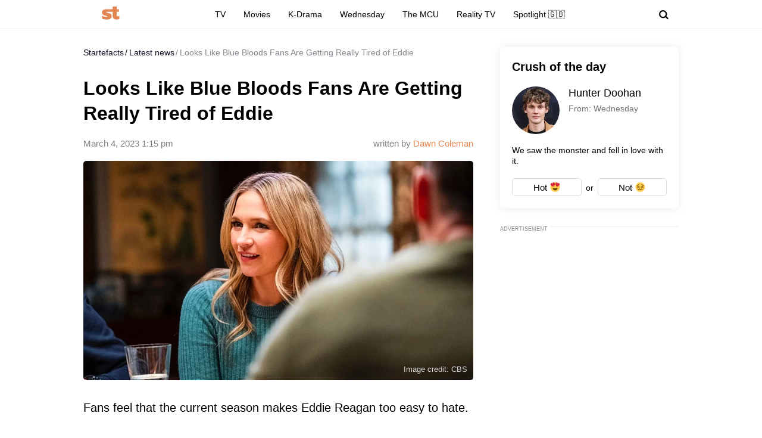

--- FILE ---
content_type: text/html; charset=UTF-8
request_url: https://startefacts.com/news/looks-like-blue-bloods-fans-are-getting-really-tired-of-eddie_a115
body_size: 36998
content:
<!DOCTYPE html>
<html class="site" lang="en-US">
<head>
    <title>Looks Like Blue Bloods Fans Are Getting Really Tired of Eddie - Startefacts.com</title>
    <meta http-equiv="Content-Type" content="text/html; charset=utf-8"/>
    <meta name="revisit-after" content="1 day">
    <meta name="facebook-domain-verification" content="v3fzglu41op5teavvdsv7afba8d2uo"/>

    <meta name="msapplication-TileColor" content="#e38651">
    <meta name="theme-color" content="#e38651">
            <link rel="author" href="https://startefacts.com/author/dawn-coleman">
                <meta name="description" content="Fans feel that the current season makes Eddie Reagan too easy to hate.
"/>
                                                                                    <meta property="og:type" content="article"/>
                                                                                                    <meta property="og:image" content="https://startefacts.com/k2/news/1200/upload/upload/news/607146266101.webp"/>
                                                                                                    <meta property="og:image:secure_url" content="https://startefacts.com/k2/news/1200/upload/upload/news/607146266101.webp"/>
                                                                                                    <meta property="og:image:width" content="1200"/>
                                                                                                    <meta property="og:image:height" content="675"/>
                                                                                                    <meta property="og:image:alt" content="Looks Like Blue Bloods Fans Are Getting Really Tired of Eddie"/>
                                                                                                    <meta property="og:locale" content="en_US"/>
                                                                                                    <meta property="og:site_name" content="Startefacts"/>
                                                                                                    <meta property="og:title" content="Looks Like Blue Bloods Fans Are Getting Really Tired of Eddie"/>
                                                                                                    <meta property="og:url" content="https://startefacts.com/news/looks-like-blue-bloods-fans-are-getting-really-tired-of-eddie_a115"/>
                                                                                                    <meta property="og:description" content="Fans feel that the current season makes Eddie Reagan too easy to hate.
"/>
                                        

            <link rel="canonical" href="https://startefacts.com/news/looks-like-blue-bloods-fans-are-getting-really-tired-of-eddie_a115"/>
    
                        <meta property="twitter:image" content="https://startefacts.com/k2/news/1200/upload/upload/news/607146266101.webp"/>
                    <meta property="twitter:card" content="summary_large_image"/>
                    <meta property="twitter:title" content="Looks Like Blue Bloods Fans Are Getting Really Tired of Eddie"/>
                    <meta property="twitter:description" content="Fans feel that the current season makes Eddie Reagan too easy to hate.
"/>
            
    
                                        <meta property="article:published_time" content="2023-03-04T13:15:07-05:00"/>
                                                <meta property="article:modified_time" content="2023-03-04T13:15:07-05:00"/>
                                                <meta property="article:author" content="Dawn Coleman"/>
                                                <meta property="article:section" content="TV"/>
                                                                    <meta property="article:tag" content="Blue Bloods"/>
                                        
    
            <meta name="robots" content="max-image-preview:large">
    
    <meta name="viewport"
          content="width=device-width, initial-scale=1, minimum-scale=1, maximum-scale=5, user-scalable=yes">
    <meta property="fb:pages" content="103711258060454"/>
    <meta name="format-detection" content="telephone=no"/>

    <link rel="manifest" href="/manifest.json">

    <link rel="icon" type="image/x-icon" href="/favicons/favicon.ico?2"/>
    <link rel="shortcut icon" type="image/x-icon" href="/favicons/favicon.ico?2"/>

    <link rel="icon" type="image/png" href="/favicons/16x16.png" sizes="16x16">
    <link rel="icon" type="image/png" href="/favicons/32x32.png" sizes="32x32">
    <link rel="icon" type="image/png" href="/favicons/96x96.png" sizes="96x96">
    <link rel="icon" type="image/png" href="/favicons/192x192.png" sizes="192x192">
    <link rel="icon" type="image/png" href="/favicons/512x512.png" sizes="512x512">

        <!-- bidders -->
    
    <!-- bidders -->
        <style>
                    :root{--color-bg:#fff;--color:#0d0c21;--color-reverse:#fff;--color-primary:#e38651;--color-less:#4a4a4a;--color-secondary:#666;--color-light:rgba(0,0,0,.12);--color-success:#19904c;--color-link:#33519f;--color-border:#ececed;--color-border-secondary:#ddd;--color-border-primary:#e38651;--color-shadow:rgba(0,0,0,.06);--color-shadow-secondary:rgba(65,146,193,.06);--color-filterReverse:invert(100%) sepia(2%) saturate(7494%) hue-rotate(219deg) brightness(119%) contrast(119%);--color-filterSuccess:invert(54%) sepia(99%) saturate(230%) hue-rotate(341deg) brightness(85%) contrast(97%);--color-filterSecondary:invert(39%) sepia(0%) saturate(2%) hue-rotate(21deg) brightness(101%) contrast(101%);--color-fb:#1877f2;--color-x:#000;--color-gnews:#f8f8f8;--color-reddit:#eb5528;--color-linkedin:#0a66c2;--color-flipboard:#c00;--color-copy:#f1f1f1;--accentColor:#4575ee}.avatar,.embed,.picture{--colorPicture-bg:#c4c4c4;--colorPicture:rgba(0,0,0,.4);--colorPicture-border:rgba(0,0,0,.53);--colorPicture-filter:var(--color-filterReverse)}[class*=button-],[type=submit]{--colorBtn-bg:#e38651;--colorBtn:#fff;--colorBtnSuccess-bg:#c48154;--colorBtnSuccess:#fff;--colorBtnSuccess-filter:var(--color-filterReverse);--colorBtnSecondary-bg:#666;--colorBtnSecondary:#fff;--colorBtnDisabled-bg:#96a1a8;--colorBtnBorder-bg:transparent;--colorBtnBorder:#000;--colorBtnBorder-border:#ddd}:root{--colorBlackout-bg:linear-gradient(180deg,transparent,#000 96.88%);--colorBlackout:#fff;--colorBlackout-secondary:hsla(0,0%,100%,.5);--colorBlackout-filter:var(--color-filterReverse)}.social{--colorSocial-bg:#d4d3d3;--colorSocial-icon:#000;--colorSocialColored-icon:#fff}:root{--gammaPrimary--color-bg:var(--color-primary);--gammaPrimary--color:#000;--gammaMain--color-bg:#fff;--gammaMain--color:#000;--gammaMain--color-reverse:#fff;--gammaMain--color-secondary:#737373;--gammaMain--color-light:rgba(0,0,0,.12);--gammaMain--colorSocial-bg:#eaeaea;--gammaSuccess--color-bg:#19904c;--gammaSuccess--color:#fff;--gammaFooter--color-bg:#262626;--gammaFooter--color:#fff;--gammaFooter--color-reverse:#000;--gammaFooter--color-secondary:#9b9b9b;--desktop:760px;--small-columns:1280px;--large-columns:1325px;--radius:5px;--radius-sm:3px;--radius-lg:10px;--height:30px;--height-m:32px;--height-lg:50px;--column:100%;--column-left:100%;--column-aside:300px;--column-gap:20px;--column-small:100%;--column-small-gap:20px;--column-small-left:100%}@media (min-width:760px){:root{--column:970px;--column-gap:35px;--column-small:1000px;--column-small-gap:45px;--column-small-left:655px}}@media (min-width:1280px){:root:not(.site-column){--column:1260px;--column-left:940px;--column-gap:20px;--column-small:1000px;--column-small-gap:45px}}@media (min-width:1325px){:root:not(.site-column){--column:1305px;--column-left:970px;--column-gap:45px;--column-small:1000px;--column-small-gap:45px;--column-small-left:655px}}:root{--row-gap:30px;--inner:20px}@media (min-width:760px){:root{--inner:30px}}:root{--outer:-20px}@media (min-width:760px){:root{--outer:-30px}}:root{--icon-preloader:url("data:image/svg+xml;charset=utf8,%3C?xml version='1.0' encoding='UTF-8' standalone='no'?%3E%3Csvg xmlns:svg='http://www.w3.org/2000/svg' xmlns='http://www.w3.org/2000/svg' xmlns:xlink='http://www.w3.org/1999/xlink' version='1.0' width='15px' height='15px' viewBox='0 0 128 128' xml:space='preserve'%3E%3Cg%3E%3Cpath d='M122.5 69.25H96.47a33.1 33.1 0 0 0 0-10.5h26.05a5.25 5.25 0 0 1 0 10.5z' fill='%23000000' fill-opacity='1'/%3E%3Cpath d='M112.04 97.83L89.47 84.8a33.1 33.1 0 0 0 5.25-9.1l22.57 13.03a5.25 5.25 0 0 1-5.28 9.1z' fill='%23b2b2b2' fill-opacity='0.3'/%3E%3Cpath d='M88.68 117.35L75.65 94.78a33.1 33.1 0 0 0 9.1-5.25l13.02 22.57a5.25 5.25 0 1 1-9.1 5.25z' fill='%23b2b2b2' fill-opacity='0.3'/%3E%3Cpath d='M58.7 122.57V96.5a33.1 33.1 0 0 0 10.5 0v26.07a5.25 5.25 0 0 1-10.5 0z' fill='%23b2b2b2' fill-opacity='0.3'/%3E%3Cpath d='M30.1 112.1l13.04-22.57a33.1 33.1 0 0 0 9.1 5.25L39.2 117.35a5.25 5.25 0 1 1-9.1-5.25z' fill='%23b2b2b2' fill-opacity='0.3'/%3E%3Cpath d='M10.6 88.74L33.16 75.7a33.1 33.1 0 0 0 5.25 9.1L15.88 97.83a5.25 5.25 0 1 1-5.25-9.1z' fill='%23b2b2b2' fill-opacity='0.3'/%3E%3Cpath d='M5.37 58.75h26.06a33.1 33.1 0 0 0 0 10.5H5.37a5.25 5.25 0 0 1 0-10.5z' fill='%23999999' fill-opacity='0.4'/%3E%3Cpath d='M15.85 30.17L38.4 43.2a33.1 33.1 0 0 0-5.24 9.1L10.6 39.25a5.25 5.25 0 1 1 5.25-9.1z' fill='%237f7f7f' fill-opacity='0.5'/%3E%3Cpath d='M39.2 10.65l13.03 22.57a33.1 33.1 0 0 0-9.1 5.25l-13-22.57a5.25 5.25 0 1 1 9.1-5.25z' fill='%23666666' fill-opacity='0.6'/%3E%3Cpath d='M69.2 5.43V31.5a33.1 33.1 0 0 0-10.5 0V5.42a5.25 5.25 0 1 1 10.5 0z' fill='%234c4c4c' fill-opacity='0.7'/%3E%3Cpath d='M97.77 15.9L84.75 38.47a33.1 33.1 0 0 0-9.1-5.25l13.03-22.57a5.25 5.25 0 1 1 9.1 5.25z' fill='%23333333' fill-opacity='0.8'/%3E%3Cpath d='M117.3 39.26L94.7 52.3a33.1 33.1 0 0 0-5.25-9.1l22.57-13.03a5.25 5.25 0 0 1 5.25 9.1z' fill='%23191919' fill-opacity='0.9'/%3E%3CanimateTransform attributeName='transform' type='rotate' values='0 64 64;30 64 64;60 64 64;90 64 64;120 64 64;150 64 64;180 64 64;210 64 64;240 64 64;270 64 64;300 64 64;330 64 64' calcMode='discrete' dur='1080ms' repeatCount='indefinite'%3E%3C/animateTransform%3E%3C/g%3E%3C/svg%3E");--icon-camera:url("data:image/svg+xml;charset=utf-8,%3Csvg xmlns='http://www.w3.org/2000/svg' viewBox='0 0 19.5 15'%3E%3Cpath d='M9.75 5.01a3.274 3.274 0 0 0-3.272 3.282 3.277 3.277 0 0 0 3.272 3.281 3.277 3.277 0 0 0 3.272-3.28A3.277 3.277 0 0 0 9.75 5.01zm8.175-2.62h-3.164L12.867.479s-.01-.01-.014-.01l-.01-.009A1.533 1.533 0 0 0 11.753 0H7.814c-.46 0-.867.197-1.153.51v.006L4.809 2.39H1.575C.703 2.39 0 3.075 0 3.947v9.473C0 14.292.703 15 1.575 15h16.35a1.58 1.58 0 0 0 1.575-1.58V3.947a1.56 1.56 0 0 0-1.575-1.556ZM9.75 12.634a4.341 4.341 0 0 1 0-8.681 4.341 4.341 0 0 1 0 8.681zm7.88-7.735a.66.66 0 0 1-.657-.66.66.66 0 0 1 .657-.661.66.66 0 0 1 .656.66.66.66 0 0 1-.656.661z'/%3E%3C/svg%3E");--icon-arrow:url("data:image/svg+xml;charset=utf-8,%3Csvg width='5' height='12' fill='none' xmlns='http://www.w3.org/2000/svg'%3E%3Cpath d='m1 11 3-5-3-5' fill-rule='evenodd' stroke='%23000' fill='transparent' stroke-linecap='round' stroke-linejoin='round'/%3E%3C/svg%3E");--icon-fullArrow:url("data:image/svg+xml;charset=utf-8,%3Csvg xmlns='http://www.w3.org/2000/svg' width='30' height='17' fill='none'%3E%3Cpath d='M21.24 16.112 29.496 8.4 21.24.688v7.04H.632v1.344H21.24v7.04Z' fill='%23E38651'/%3E%3C/svg%3E");--icon-loupe:url("data:image/svg+xml;charset=utf-8,%3Csvg width='16' height='16' xmlns='http://www.w3.org/2000/svg'%3E%3Cpath fill-rule='evenodd' clip-rule='evenodd' d='M6.71 11.183A4.478 4.478 0 0 1 2.237 6.71 4.478 4.478 0 0 1 6.71 2.237a4.478 4.478 0 0 1 4.473 4.473 4.478 4.478 0 0 1-4.473 4.473ZM16 13.971l-3.644-3.644A6.671 6.671 0 0 0 13.42 6.71a6.71 6.71 0 1 0-6.71 6.71c1.564 0 2.999-.54 4.14-1.437l3.568 3.57L16 13.97Z'/%3E%3C/svg%3E");--icon-hands:url("data:image/svg+xml;charset=utf-8,%3Csvg xmlns='http://www.w3.org/2000/svg'%3E%3Cpath d='m17.945 2.174 1.172-1.172a.586.586 0 1 0-.828-.829l-1.172 1.172a.586.586 0 0 0 .829.829zm1.969 1.421h-1.172a.586.586 0 1 0 0 1.172h1.172a.586.586 0 0 0 0-1.172zM.502 7.275c.092 1.57.084 2.87.077 4.017-.018 3.043-.046 5.025 2.093 7.164a5.28 5.28 0 0 0 7.458 0l5.8-5.8a1.757 1.757 0 0 0-.485-2.83l.961-.96a1.76 1.76 0 0 0-.545-2.856 1.757 1.757 0 0 0-.798-2.473 1.757 1.757 0 0 0-2.35-2.475A1.76 1.76 0 0 0 9.856.516c-.036.035-3.102 3.09-5.064 5.05L4.49 3.433a1.757 1.757 0 0 0-3.513.051c.047.797.072 1.599.08 2.502-.396.37-.578.898-.556 1.289Zm14.6 4.552-5.8 5.8a4.106 4.106 0 0 1-5.8 0c-1.778-1.776-1.769-3.297-1.75-6.328.006-1.158.014-2.47-.079-4.064a.587.587 0 0 1 1-.38c.198.2.122.285.177.498v.003l.47 3.325a.586.586 0 0 0 .995.333l5.832-5.83a.586.586 0 0 1 .812.843L8.472 8.513a.586.586 0 1 0 .828.829l3.315-3.315a.587.587 0 0 1 .828.829L10.13 10.17a.586.586 0 0 0 .828.829l2.486-2.486a.587.587 0 0 1 .829.829l-2.486 2.485a.586.586 0 1 0 .829.829l1.66-1.66a.587.587 0 0 1 .826.831zm-.353-7.104c.229.229.229.6 0 .828l-.132.132a1.76 1.76 0 0 0-.829-.828l.133-.133a.587.587 0 0 1 .828 0zm.829 3.314-.133.133a1.747 1.747 0 0 0-.829-.829l.133-.133a.587.587 0 0 1 .829.829zm-1.58-5.863c.229.228.23.597.002.827l-1.87 1.854a1.759 1.759 0 0 0-.824-.826l1.864-1.855a.587.587 0 0 1 .829 0zm-9.207 5.05c1.75-1.751 5.851-5.837 5.893-5.879a.587.587 0 0 1 .863.79c-5.48 5.469 2.577-2.588-7.23 7.22l-.295-2.08a.585.585 0 0 0 .77-.052ZM2.15 3.444a.587.587 0 0 1 1-.38c.198.2.122.285.177.497l.384 2.717a1.754 1.754 0 0 0-1.486-.765c-.012-.73-.036-1.4-.075-2.069Z'/%3E%3C/svg%3E");--icon-close:url("data:image/svg+xml;charset=utf-8,%3Csvg width='8' height='8' fill='none' xmlns='http://www.w3.org/2000/svg'%3E%3Cg clip-path='url(%23a)'%3E%3Cpath d='m4.95 4 2.853-2.852a.672.672 0 1 0-.95-.951L4 3.049 1.148.197a.672.672 0 1 0-.951.95L3.049 4 .197 6.852a.672.672 0 0 0 .95.951L4 4.951l2.852 2.852a.672.672 0 1 0 .951-.95L4.951 4Z' fill='%23000'/%3E%3C/g%3E%3Cdefs%3E%3CclipPath id='a'%3E%3Cpath fill='%23fff' d='M0 0h8v8H0z'/%3E%3C/clipPath%3E%3C/defs%3E%3C/svg%3E")}p{margin-bottom:1em;margin-top:1em}a{color:inherit;text-decoration:none}a:active{transform:translateY(2px)}h1{display:block;font-size:24px;font-weight:700}@media (min-width:760px){h1{font-size:28px}}h2{display:block;font-size:22px;font-weight:700}@media (min-width:760px){h2{font-size:24px}}button{background-color:transparent;border:none;color:inherit;cursor:pointer;margin:0;padding:0}button:active{transform:translateY(2px)}button:focus{outline:0}figure{display:block;margin:0 0 18px;padding:0}figcaption{color:var(--color-secondary);display:block;font-size:13px;margin-top:7px}[type=email],[type=password],[type=search],[type=text],select,textarea{-moz-appearance:none;appearance:none;-webkit-appearance:none;background-color:var(--color-bg);border:1px solid var(--color-border);border-radius:var(--radius-lg);box-sizing:border-box;color:var(--color);display:block;font:normal 16px/1.32 Helvetica,Arial,sans-serif;height:var(--height);margin:0 0 10px;outline:0;padding:10px 20px;resize:none;width:100%}textarea{min-height:70px}::-moz-placeholder{color:var(--color-secondary);font-size:14px}::placeholder{color:var(--color-secondary);font-size:14px}[type=submit]{--color-bg:var(--colorBtn-bg);--color-border:var(--colorBtn-bg);--color:var(--colorBtn);align-items:center;background:var(--color-bg);border:none;border-radius:var(--radius-sm);color:var(--color);cursor:pointer;font-size:13px;font-weight:700;height:var(--height);outline:0;padding:0 10px}[type=checkbox],[type=radio],[type=submit]{box-sizing:border-box;display:inline-flex;justify-content:center;position:relative}[type=checkbox],[type=radio]{align-items:baseline;-webkit-appearance:none;background-color:var(--color-bg);border:1px solid var(--color-border);height:20px;margin:0;padding:0;text-align:center;width:20px}[type=checkbox]{border-radius:0}[type=radio]{border-radius:50%}[type=checkbox]:checked:after,[type=radio]:checked:after{background-color:var(--color-primary);content:"";display:block;height:10px;left:4px;position:absolute;top:4px;width:10px}[type=radio]:checked:after{border-radius:50%}form{margin-bottom:var(--row-gap)}form:invalid [type=submit]{--color-bg:var(--colorBtnDisabled-bg);--color-border:var(--colorBtnDisabled-bg)}label{display:flex}label:not([class]){margin-bottom:15px}label:not([class]) input{margin-right:5px}label:not([class])>input{flex-shrink:0;margin-bottom:0}@media (min-width:760px){[type=email],[type=search],[type=text],select,textarea{font-size:13px}}.body-lock{overflow:hidden!important;touch-action:none}.body-fixedLock{position:fixed;width:100%}[class*=gamma-]{background:var(--color-bg);color:var(--color)}.gamma-primary{--color-bg:var(--gammaPrimary--color-bg);--color:var(--gammaPrimary--color)}.gamma-main{--color-bg:var(--gammaMain--color-bg);--color:var(--gammaMain--color);--color-secondary:var(--gammaMain--color-secondary);--color-light:var(--gammaMain--color-light);--colorSocial-bg:var(--gammaMain--colorSocial-bg)}.gamma-footer{--color-bg:var(--gammaFooter--color-bg);--color:var(--gammaFooter--color);--color-secondary:var(--gammaFooter--color-secondary);--color-reverse:var(--gammaFooter--color-reverse)}.column{box-sizing:border-box;display:block;width:var(--column)}@media (min-width:760px){.column{margin-left:auto;margin-right:auto}}.column-small{width:var(--column-small)}.column-small .site_left{width:var(--column-small-left)}@media (min-width:760px){.column-small .grid{--grid-cellCount:2}}.grid{box-sizing:border-box;display:block}.grid:last-child{margin-bottom:calc(var(--row-gap)*-1)}[class*=grid_cell-]{box-sizing:border-box;margin-bottom:var(--row-gap)}@media (min-width:760px){.grid{-moz-column-gap:var(--column-small-gap);column-gap:var(--column-small-gap);display:grid;grid-template-columns:repeat(var(--grid-cellCount),minmax(0,1fr));justify-content:space-between}.grid_cell-2{grid-column-end:span 2}.grid_cell-3{grid-column-end:span 3}.grid_cell-4{grid-column-end:span 4}}@media (max-width:1279px){.grid_aside{display:none}}.block{position:relative}.block:not(:last-child){margin-bottom:var(--row-gap)}.block-empty{padding:0 20px}@media(min-width:760px){.block-empty{padding:0 30px}}@media (max-width:759px){.swipe{-webkit-overflow-scrolling:touch;display:flex;overflow-x:scroll;overflow-y:hidden;position:relative;scrollbar-width:none}.swipe::-webkit-scrollbar{display:none}.swipe>*{position:relative}.swipe>:last-child:after{content:"";display:block;height:1px;position:absolute;right:-20px;width:20px}.inner-default,.inner-mobile{padding-left:var(--inner);padding-right:var(--inner)}}@media (min-width:760px){.inner-default,.inner-desktop{padding-left:var(--inner);padding-right:var(--inner)}}.outer{margin-left:var(--outer);margin-right:var(--outer)}@media (max-width:759px){.inout-mobile{margin-left:var(--outer);margin-right:var(--outer);padding-left:var(--inner);padding-right:var(--inner)}}.row-gap>*{margin-bottom:var(--row-gap)}.row-gap>:last-child{margin-bottom:0}@media (min-width:760px){.anchor{margin-top:-30px}}.editor{display:block;font-size:20px;line-height:1.44;overflow-wrap:break-word}.editor figure{width:100%}.editor p{line-height:1.6}.editor h2{margin-bottom:30px;margin-top:40px}.editor a:not(.moreLink,.tags_item){text-decoration:underline}.editor img:not([class]){height:auto;max-width:100%}.editor hr{border:none;border-bottom:1px solid var(--color-border)}.editor blockquote{border-left:5px solid var(--color-primary);font-style:italic;line-height:1.36;margin:1.167em 0;padding-left:20px}.editor blockquote p{margin-left:0;margin-right:0}.editor>:first-child{margin-top:0}.editor>:last-child{margin-bottom:0}@media(hover:hover){.editor a:not(.moreLink,.tags_item):hover{color:var(--color-primary)}}.more{max-height:100px;overflow:hidden;position:relative}.more_btn{display:none}.more.el-active .more_btn{background-color:var(--color-bg);bottom:0;color:var(--color-note);cursor:pointer;display:block;font-size:inherit;line-height:inherit;position:absolute;right:0}.more.el-active .more_btn:before{background:linear-gradient(90deg,hsla(0,0%,100%,0),var(--color-bg) 50%);content:"";display:block;height:100%;position:absolute;right:100%;top:0;width:24px}.more.el-more{height:auto;max-height:none}.more.el-more .more_btn{display:none}.more-gradient.el-active:not(.el-more):after{background:linear-gradient(0deg,var(--color-bg),var(--color-bg) 15px,hsla(0,0%,100%,0) 100%);bottom:0;content:"";display:block;height:var(--height-lg);left:0;position:absolute;width:100%}.more-gradient.el-active .more_btn{line-height:1;z-index:1}.googleRecaptcha{align-items:center;display:flex;justify-content:center;margin:0 -15px;min-height:78px;position:relative}.googleRecaptcha:empty:after{background:url("data:image/svg+xml;charset=utf8,%3C?xml version='1.0' encoding='UTF-8' standalone='no'?%3E%3Csvg xmlns:svg='http://www.w3.org/2000/svg' xmlns='http://www.w3.org/2000/svg' xmlns:xlink='http://www.w3.org/1999/xlink' version='1.0' width='15px' height='15px' viewBox='0 0 128 128' xml:space='preserve'%3E%3Cg%3E%3Cpath d='M122.5 69.25H96.47a33.1 33.1 0 0 0 0-10.5h26.05a5.25 5.25 0 0 1 0 10.5z' fill='%23000000' fill-opacity='1'/%3E%3Cpath d='M112.04 97.83L89.47 84.8a33.1 33.1 0 0 0 5.25-9.1l22.57 13.03a5.25 5.25 0 0 1-5.28 9.1z' fill='%23b2b2b2' fill-opacity='0.3'/%3E%3Cpath d='M88.68 117.35L75.65 94.78a33.1 33.1 0 0 0 9.1-5.25l13.02 22.57a5.25 5.25 0 1 1-9.1 5.25z' fill='%23b2b2b2' fill-opacity='0.3'/%3E%3Cpath d='M58.7 122.57V96.5a33.1 33.1 0 0 0 10.5 0v26.07a5.25 5.25 0 0 1-10.5 0z' fill='%23b2b2b2' fill-opacity='0.3'/%3E%3Cpath d='M30.1 112.1l13.04-22.57a33.1 33.1 0 0 0 9.1 5.25L39.2 117.35a5.25 5.25 0 1 1-9.1-5.25z' fill='%23b2b2b2' fill-opacity='0.3'/%3E%3Cpath d='M10.6 88.74L33.16 75.7a33.1 33.1 0 0 0 5.25 9.1L15.88 97.83a5.25 5.25 0 1 1-5.25-9.1z' fill='%23b2b2b2' fill-opacity='0.3'/%3E%3Cpath d='M5.37 58.75h26.06a33.1 33.1 0 0 0 0 10.5H5.37a5.25 5.25 0 0 1 0-10.5z' fill='%23999999' fill-opacity='0.4'/%3E%3Cpath d='M15.85 30.17L38.4 43.2a33.1 33.1 0 0 0-5.24 9.1L10.6 39.25a5.25 5.25 0 1 1 5.25-9.1z' fill='%237f7f7f' fill-opacity='0.5'/%3E%3Cpath d='M39.2 10.65l13.03 22.57a33.1 33.1 0 0 0-9.1 5.25l-13-22.57a5.25 5.25 0 1 1 9.1-5.25z' fill='%23666666' fill-opacity='0.6'/%3E%3Cpath d='M69.2 5.43V31.5a33.1 33.1 0 0 0-10.5 0V5.42a5.25 5.25 0 1 1 10.5 0z' fill='%234c4c4c' fill-opacity='0.7'/%3E%3Cpath d='M97.77 15.9L84.75 38.47a33.1 33.1 0 0 0-9.1-5.25l13.03-22.57a5.25 5.25 0 1 1 9.1 5.25z' fill='%23333333' fill-opacity='0.8'/%3E%3Cpath d='M117.3 39.26L94.7 52.3a33.1 33.1 0 0 0-5.25-9.1l22.57-13.03a5.25 5.25 0 0 1 5.25 9.1z' fill='%23191919' fill-opacity='0.9'/%3E%3CanimateTransform attributeName='transform' type='rotate' values='0 64 64;30 64 64;60 64 64;90 64 64;120 64 64;150 64 64;180 64 64;210 64 64;240 64 64;270 64 64;300 64 64;330 64 64' calcMode='discrete' dur='1080ms' repeatCount='indefinite'%3E%3C/animateTransform%3E%3C/g%3E%3C/svg%3E") 50% 50% no-repeat;background-size:contain;content:"";display:block;height:15px;left:50%;margin:-8px 0 0 -8px;position:absolute;top:50%;width:15px}@media (min-width:759px){.googleRecaptcha{margin:0;width:304px}}.link{text-decoration:underline}@media(hover:hover){.link:hover{color:var(--color-primary)}}.href{display:block;height:100%;left:0;top:0;width:100%}.anchor,.href{position:absolute}.anchor{margin-top:-20px;visibility:hidden}@media (min-width:760px){.anchor{margin-top:-20px}}[class*=title-]{display:block;font-weight:700}.title-1{font-size:24px;margin:0 0 10px}@media (min-width:760px){.title-1{font-size:28px;margin-bottom:15px}}.title-2{font-size:22px;margin:0 0 16px}@media (min-width:760px){.title-2{font-size:24px}}[class*=button-]{--color-bg:var(--colorBtn-bg);--color-border:var(--colorBtn-bg);--color:var(--colorBtn);align-items:center;background:var(--color-bg);border:none;border-radius:var(--radius-sm);box-sizing:border-box;color:var(--color);cursor:pointer;display:inline-flex;font-size:13px;font-weight:700;height:var(--height);justify-content:center;outline:0;padding:0 10px;position:relative}.button-link{--color-bg:transparent;color:var(--color-link);font-weight:400;padding:0;text-decoration:underline;text-decoration-color:var(--color-link)}.button-success{--color-bg:var(--colorBtnSuccess-bg);--color:var(--colorBtnSuccess);--color-border:var(--colorBtnSuccess-bg);--color-filter:var(--color-filterReverse)}.button-secondary{--color-bg:#666;--color:var(--colorBtnSecondary)}.button-primary{--color-bg:var(--gammaPrimary--color-bg);--color:var(--gammaMain--color-bg)}[class*=button-border]{--color:var(--colorBtnBorder);--color-bg:var(--colorBtnBorder-bg);--color-border:var(--colorBtnBorder-border);border:1px solid var(--color-border)}.button-border-secondary{--color:var(--color);--color-border:var(---color-border-secondary)}.button-lg{border-radius:var(--radius-lg);font-size:16px;font-weight:400;height:var(--height-lg);padding-left:30px;padding-right:30px}.tags{display:flex;flex-wrap:wrap;margin-bottom:0;margin-left:-10px}.tags_item{--color-border:var(--color-border-secondary);border-radius:var(--radius);display:flex;flex-shrink:0;font-weight:700;height:var(--height-m);margin-bottom:10px;margin-left:10px}.picture{--color-bg:var(--colorPicture-bg);--color:var(--colorPicture);--color-filter:var(--colorPicture-filter);--aspect-ratio:56.25%;background-color:var(--color-bg);color:var(--color);display:block;overflow:hidden;position:relative}.picture:before{content:"";display:block;padding-top:var(--aspect-ratio)}.picture_image{display:block;height:100%;left:0;-o-object-fit:cover;object-fit:cover;-o-object-position:50% 50%;object-position:50% 50%;position:absolute;top:0;width:100%}.picture-any .picture_image{--aspect-ratio:0;height:auto;position:relative}.picture-any:before{display:none}.picture-round{border-radius:50%}.picture-round:before{content:"";display:block;padding-top:100%}.picture-avatar{--color-border:var(--colorPicture-border);border:1px solid var(--color-border);border-radius:50%}.picture-avatar:before{content:"";display:block;padding-top:100%}.picture-alt:after{background:var(--icon-camera) 50% 50% /25% auto no-repeat;content:"";display:block;filter:var(--colorPicture-filter);height:100%;left:0;position:absolute;top:0;width:100%}.picture-centered{margin-left:auto;margin-right:auto;max-width:100%;width:var(--width)}.picture-preloader:not(.js-loaded):after{background:var(--icon-preloader) 50% 50% no-repeat;background-size:contain;content:"";display:block;height:20px;left:50%;margin:-10px 0 0 -10px;position:absolute;top:50%;width:20px}.picture-preloader .picture_image{opacity:0;transition:opacity .5s}.picture-preloader.js-loaded .picture_image{opacity:1}.user{align-items:center;display:flex;margin-bottom:10px;position:relative}.user_thumb.avatar{font-size:24px;margin-right:7px}.user_content>:last-child{margin-bottom:0}.user_name{margin-bottom:4px}.user_info,.user_name{display:block;font-size:14px}.user_info{color:var(--color-secondary)}.authorship{display:flex}.authorship_info,.authorship_nameStatus{opacity:.5}.authorship_nameLink{color:var(--color-primary);opacity:1}.authorship_nameList{display:flex;flex-direction:column}@media(max-width:759px){.authorship{align-items:flex-start;flex-direction:column-reverse}}@media(min-width:760px){.authorship{flex-direction:row-reverse;justify-content:space-between}.authorship_nameList{align-items:flex-end}}.figure{display:block;margin-bottom:18px;position:relative}.figure_caption{bottom:0;box-sizing:border-box;color:var(--color-secondary);color:var(--gammaMain--color-reverse);display:block;font-size:13px;margin-top:0;max-height:100%;opacity:.8;padding:10px;position:absolute;right:0}.avatar{--color-bg:var(--colorPicture-bg);background-color:var(--color-bg);border-radius:50%;display:inline-block;font-size:50px;height:1em;overflow:hidden;position:relative;width:1em}.avatar_thumb{display:block;height:100%;left:0;-o-object-fit:cover;object-fit:cover;-o-object-position:50% 50%;object-position:50% 50%;position:absolute;top:0;width:100%}.avatar-alt{--color-filter:var(--colorPicture-filter)}.avatar-alt:after{background:var(--icon-camera) 50% 50% /30% auto no-repeat;content:"";display:block;filter:var(--color-filter);height:100%;left:0;position:absolute;top:0;width:100%}.symbol,[class*=symbol-]{fill:var(--color);stroke:var(--color);stroke-width:0;display:inline-block;font-size:12px;height:1em;width:1em}.symbol-logo{font-size:40px;width:2.95em}.symbol-logo2{font-size:22px;width:1.4em}.symbol-logoFooter{font-size:34px;width:1.38em}.symbol-hands{font-size:20px;width:1.05em}.symbol-fb{font-size:17px;width:.463em}.symbol-telegram{font-size:17px;width:1.19em}.symbol-linkedin{font-size:18px;width:1em}.symbol-pin{stroke-width:1}.symbol-gnewsshort{font-size:16px;width:1.25em}.logo{align-items:baseline;display:inline-flex}.logo_icon{display:flex;flex-shrink:0}.logo_text{display:none}@media (min-width:760px){.logo_text{display:block;line-height:1;margin-left:5px}}.breadcrumbs{display:flex;flex-wrap:wrap;font-size:14px;margin-bottom:5px;margin-left:-2px;margin-top:0;padding-left:0}.breadcrumbs_item{display:block;margin-left:2px}.breadcrumbs_item:not(:first-child):before{content:"/";margin-right:3px}.breadcrumbs_item:last-child{opacity:.5}@media(min-width:760px){.breadcrumbs{margin-bottom:10px}}.social{--color-bg:var(--colorSocial-bg);--color:var(--colorSocial-icon);display:flex;font-size:var(--height);margin-left:-10px}[class*=social_item-]{align-items:center;background-color:var(--color-bg);border-radius:var(--radius-sm);display:flex;height:1em;margin-left:10px;width:1em}.article_socialList [class*=social_item-]{border-radius:4px}.social_icon{font-size:1em;height:.6em;margin:auto;-o-object-fit:contain;object-fit:contain;-o-object-position:0 50%;object-position:0 50%;width:.6em}.social_item-gnews{background-color:inherit;border:1px solid var(--color-light);box-sizing:border-box;padding:0 10px;width:-moz-fit-content;width:fit-content}.social_item-gnews .social_icon{margin-right:3px}.social_text{font-size:14px;white-space:nowrap}.social-colored{--color:var(--colorSocialColored-icon)}.social-colored .social_item-fb{--color-bg:var(--color-fb)}.social-colored .social_item-telegram{--color-bg:var(--color-telegram)}.social-colored .social_item-linkedin{--color-bg:var(--color-linkedin)}.social-colored .social_item-x{--color-bg:var(--color-x)}.article_socialList .social_item-gnews{--color-bg:var(--color-gnews)}.social_item-writeEmail{height:auto;min-height:var(--height);white-space:nowrap;width:auto}.social-bordered{--color-bg:var(--color-primary);--color:#fff;border:1px solid var(--color-border);border-radius:var(--radius-sm);font-size:20px;padding:5px}.social-bordered [class*=social_item-]{margin:3px 10px;position:relative}.social-bordered [class*=social_item-]:before{background-color:var(--color-border);content:"";height:calc(100% + 6px);left:-10px;position:absolute;top:-3px;width:1px}.social-bordered [class*=social_item-]:first-child:before{content:none}@media (max-width:759px){.article_socialList .social_item-gnews{display:none}}.bricks{display:flex;padding-top:10px}.bricks_item{align-items:center;border:1px solid var(--color-border-secondary);border-radius:var(--radius);color:var(--color);cursor:pointer;display:flex;flex-shrink:0;font-size:13px;font-weight:700;height:30px;margin:0 0 10px 10px;padding:0 10px;-webkit-user-select:none;-moz-user-select:none;user-select:none}.bricks_icon{fill:var(--color-primary);font-size:15px;margin-right:7px}.bricks_item.el-active{--color-bg:#000;--color:#fff;background-color:var(--color-bg);border-color:transparent;color:var(--color)}.bricks_item.el-active .bricks_icon{fill:var(--color-reverse)}.bricks_item:first-child{margin-left:0}@media (hover:hover){.bricks_item:not(.el-active):hover{background-color:var(--color-bg-hover);border-color:inherit}}@media (max-width:758px){.bricks:not(.swipe){flex-wrap:wrap;margin-left:-10px}.bricks:not(.swipe) .bricks_item:first-child{margin-left:10px}}@media (min-width:759px){.bricks{flex-wrap:wrap;margin-left:-10px}.bricks_item:first-child{margin-left:10px}}.label{align-items:center;display:flex}.label_input{margin-right:7px}.label_text{display:block;font-size:13px}[class*=ellipsis-]{-webkit-line-clamp:var(--clamp);-webkit-box-orient:vertical;display:-webkit-box;overflow:hidden}.ellipsis-1{--clamp:1}.ellipsis-2{--clamp:2}.ellipsis-3{--clamp:3}.ellipsis-4{--clamp:4}.ellipsis-5{--clamp:5}.ellipsis-6{--clamp:6}.shortNewsList:not(.shortNewsList-new)
.shortNewsList:not(.shortNewsList-popular){display:block;margin-bottom:var(--row-gap)}.shortNewsList:last-child{margin-bottom:0}.shortNewsList_item{display:block;margin-bottom:var(--row-gap)}.shortNewsList_item-bold .shortNewsList_title{font-weight:700}.shortNewsList_item:last-child{margin-bottom:0}.shortNewsList_thumb{border-radius:var(--radius);margin-bottom:10px}.shortNewsList_desc,.shortNewsList_title{display:block;margin-bottom:5px}.shortNewsList_desc{font-size:13px}.shortNewsList_info{color:var(--color-secondary);display:block;font-size:13px}.shortNewsList-line{display:flex}.shortNewsList-line .shortNewsList_item{background-color:#f5f5f7;border-radius:var(--radius);box-sizing:border-box;display:flex;flex-shrink:0;height:108px;margin-bottom:40px;margin-right:15px;margin-top:16px;overflow:hidden;padding:10px;width:-moz-fit-content;width:fit-content}.shortNewsList-line .shortNewsList_thumb{border-radius:var(--radius);height:60px;margin-right:10px;width:80px}.shortNewsList-line .shortNewsList_thumb:before{padding:0}.shortNewsList-line .shortNewsList_info{display:none}.shortNewsList-line .shortNewsList_title{-webkit-line-clamp:4;-webkit-box-orient:vertical;display:-webkit-box;font-size:16px;height:-moz-fit-content;height:fit-content;margin-bottom:0;overflow:hidden;text-overflow:ellipsis;width:215px}.shortNewsList-new .shortNewsList_item{border-radius:var(--radius);position:relative;z-index:1}.shortNewsList-new .shortNewsList_item:before{background:linear-gradient(180deg,transparent,#000 100%);border-radius:inherit;content:"";height:100%;left:0;position:absolute;top:0;width:100%;z-index:2}.shortNewsList-new .shortNewsList_item:after{background:var(--icon-fullArrow) 50% 50% /contain no-repeat;background-repeat:no-repeat;bottom:9px;content:"";height:32px;padding:0;position:absolute;right:9px;width:33px;z-index:3}.shortNewsList-new .shortNewsList_thumb{margin-bottom:0}.shortNewsList-new .shortNewsList_title{bottom:20px;box-sizing:border-box;color:var(--gammaMain--color-reverse);display:-webkit-box;font-size:18px;font-weight:700;left:0;margin-bottom:0;padding-left:20px;padding-right:56px;position:absolute;width:100%;word-break:break-word;z-index:3}@media (max-width:758px){.shortNewsList-new .shortNewsList_item{display:block;flex-shrink:0;margin-bottom:0;width:315px}.shortNewsList-new .shortNewsList_item:not(:last-child){margin-right:10px}}@media (max-width:758px){.shortNewsList-popular .shortNewsList_thumb{border-radius:0;margin-bottom:15px}.shortNewsList-popular .shortNewsList_item:not(:last-child){margin-right:15px}.shortNewsList-popular .shortNewsList_item{flex-shrink:0;width:224px}.shortNewsList-popular .shortNewsList_title{font-size:20px;font-weight:700;margin-bottom:0}.shortNewsList-popular .shortNewsList_date{color:var(--color-primary);font-size:14px;font-weight:700}.shortNewsList-popular .shortNewsList_category{font-size:14px;opacity:.6}.shortNewsList-popular .shortNewsList_info{align-items:flex-start;display:flex;justify-content:space-between;margin-bottom:5px}}@media (min-width:759px){.shortNewsList-popular{display:flex}.shortNewsList-popular .shortNewsList_thumb{border-radius:0;margin-bottom:15px}.shortNewsList-popular .shortNewsList_item:not(:last-child){margin-right:30px}.shortNewsList-popular .shortNewsList_item{width:100%}.shortNewsList-popular .shortNewsList_title{font-size:20px;font-weight:700;margin-bottom:0}.shortNewsList-popular .shortNewsList_date{color:var(--color-primary);font-size:14px;font-weight:700}.shortNewsList-popular .shortNewsList_category{font-size:14px;opacity:.6}.shortNewsList-popular .shortNewsList_info{align-items:flex-start;display:flex;justify-content:space-between;margin-bottom:5px}}.crushVote_info{grid-column-gap:15px;display:grid;grid-template-columns:auto 1fr;margin-bottom:12px}.crushVote_avatar{font-size:80px}.crushVote_name{display:block;font-size:18px;margin-bottom:5px}.crushVote_from{color:var(--color-secondary)}.crushVote_desc{display:block;margin-bottom:20px}.crushVote_vote{min-height:30px}.crushVote_action{grid-column-gap:7px;align-items:baseline;display:grid;grid-template-columns:1fr auto 1fr}.crushVote_btn{--color-border:var(--color-border-secondary);border-radius:var(--radius);font-size:15px;font-weight:400;transition-duration:.3s}.crushVote_btnText{margin-right:5px}.crushVote_labels{display:flex;justify-content:space-between;margin-bottom:5px}.crushVote_label{font-size:13px}.crushVote_chart{border-radius:var(--radius-lg);display:block;height:3px;overflow:hidden;position:relative}.crushVote_chartBg{background-color:var(--color-border-secondary);width:100%}.crushVote_chartBg,.crushVote_chartHover{height:100%;left:0;position:absolute;top:0}.crushVote_chartHover{background-color:#ed1f1f}.crushVote_vote.el-active{animation:fade .6s ease-in-out;pointer-events:none}.crushVote_vote.el-active .crushVote_action,.crushVote_vote:not(.el-active) .crushVote_results{display:none}.crushVote_vote.el-pending{opacity:.5;pointer-events:none}@keyframes fade{0%{opacity:0}to{opacity:1}}@media (max-width:759px){.crushVote{border-radius:var(--radius);box-shadow:0 0 14px hsla(0,0%,50%,.15);font-size:14px;margin-left:var(--inner);margin-right:var(--inner);padding:18px}.crushVote_title{font-size:20px;margin-bottom:20px}.crushVote_btn{height:35px}}@media (min-width:760px){.crushVote{border-radius:var(--radius);box-shadow:0 0 14px hsla(0,0%,50%,.15);font-size:14px;padding:20px}.crushVote_title{font-size:20px;margin-bottom:20px}}@media (hover:hover){.crushVote_btn:hover{--color-border:#ed1f1f}}.dynamicIframe{box-sizing:border-box;height:1px;overflow:hidden;position:relative;transition:height .3s;width:100%}.dynamicIframe_element{border:none;height:100%;left:0;position:absolute;top:0;width:100%}.banner{display:block;margin-bottom:var(--row-gap);overflow:hidden;padding-bottom:0;padding-top:0;position:relative;text-align:center}.banner:last-child{margin-bottom:0}.banner>:not(script):not(style){display:block;margin:auto!important}.banner_header{align-items:flex-start;display:flex;margin-bottom:11px}.banner_headerTitle{font-size:9px;opacity:.5;text-transform:uppercase}.banner_headerLine{border-bottom:1px solid var(--color-border);display:block;margin-left:5px;margin-top:1px;width:100%}@media (min-width:759px){.banner-970{left:50%;margin-left:-485px;top:0;width:970px}}.banner-fix{align-items:center;background-color:#dbdbdb;display:flex;justify-content:center;min-height:300px;position:relative}.banner-fix>:not(script):not(style){height:auto;min-height:auto}.banner-fix:empty:before{color:var(--gamma-secondary--color-note);content:"advertising";font-size:13px;left:50%;line-height:1em;margin:-.5em 0 0 -3em;position:absolute;top:50%;width:6em}@media (min-width:760px){.banner-fix{min-height:300px}}@media (max-width:759px){.banner-fixStrip{height:100px;margin-left:auto;margin-right:auto;width:320px}}@media (min-width:760px){.banner-fixStrip{height:90px}}@media (max-width:759px){.banner-aside{display:none}}@media (min-width:759px){.banner-aside{left:0;margin-left:0;top:0;width:var(--column-aside)}.banner-aside.banner-fix{min-height:600px}}@media (min-width:760px){.banner-728{left:50%;margin-left:-364px;top:0;width:728px}}.page{display:flex;flex-direction:column;flex-grow:1}.page_header{margin-bottom:30px}.page_title{margin-bottom:0;word-break:break-word}.page_main{flex-grow:1}.page_tags{padding-top:0}.page_mainNews{position:sticky;top:var(--row-gap)}@media (min-width:760px){.page_asideNav{position:sticky;top:var(--row-gap)}}.header{background:var(--color-bg);border-bottom:1px solid var(--color-border)}.header_column{align-items:stretch;display:flex}.header_logo{padding-bottom:14px;padding-top:11px}.header_logoSvg.symbol-logo2{fill:var(--color-primary);stroke:var(--color-primary)}.header_nav{align-items:center;display:flex;font:inherit;font-size:20px;margin-right:-15px;padding:0 15px;text-transform:uppercase}.header_navIcon{fill:var(--color);stroke:var(--color);font-size:14px;width:1.28em}@media (max-width:759px){.header{padding-left:var(--inner);padding-right:var(--inner)}.header_column{--inner:15px;justify-content:space-between}.header_mmColumn,.header_subMenu{display:none}}@media (min-width:760px){.header_column{align-items:flex-start;position:relative}.header_subMenu{color:var(--color);display:flex;flex-grow:1;flex-wrap:wrap;justify-content:flex-end;justify-content:center;margin-bottom:-12px;margin-left:30px;margin-right:30px;padding-bottom:15px;padding-top:15px}.header_mmColumn{display:none}.header_subMenuItem{font-size:14px;padding:0 15px 12px}.header_searchLoype{align-self:center;background-image:var(--icon-loupe);background-position:50%;background-repeat:no-repeat;box-sizing:content-box;cursor:pointer;height:16px;position:relative;width:16px;z-index:1}.header_search.js-toggle .header_searchLoype{background-image:none;height:17px;position:absolute;right:9.5px;transform:translateY(-2px);width:47px}.header_search.js-toggle .header_searchLoype:before{content:"Cancel";opacity:.5;z-index:2}.header_search{align-self:flex-start;display:flex;flex-shrink:0;height:36px;justify-content:flex-end;position:absolute;right:17px;top:7px}.header_search .mSearch{display:none}.header_search.js-toggle .mSearch{display:block}.header_search.js-toggle .mSearch_input{box-shadow:0 0 8px rgba(57,57,57,.29)}.header_mSearch .mSearch_input{background-color:var(--color-bg);border:inherit;border-radius:8px;color:var(--color);font-size:14px;font-weight:500;padding:9.5px 69px 9.5px 31px;width:298px}.header_mSearch .mSearch_input::-moz-placeholder{color:var(--color);font-size:14px;font-weight:500}.header_mSearch .mSearch_input::placeholder{color:var(--color);font-size:14px;font-weight:500}.header_mSearch .mSearch_button{background-size:contain;bottom:50%;left:10px;padding:0;top:50%;transform:translateY(-50%)}.header_mSearch .mSearch_input{height:36px}.header .mSearchResult{border-radius:var(--radius);box-shadow:0 0 10px hsla(0,0%,60%,.2);padding:10px 13px 20px}.header_mSearch .mSearch_form.el-active .mSearch_button{height:8px;opacity:.5;width:8px}}.mm{background:var(--gammaMain--color-bg);color:var(--gammaMain--color)}.mm_item{align-items:center;display:flex;font-weight:700;height:55px;padding:0 20px;text-transform:uppercase}.mm_item:last-child{padding-right:0}@media(min-width:760px){.mm_items{display:flex;justify-content:center}}.footer{border-radius:0;padding-bottom:30px;padding-top:30px}.footer.grid{margin-bottom:0}.footer_top{margin-bottom:var(--row-gap)}.footer_logo .symbol-logo{fill:#0030d9;stroke:#0030d9}.footer_social [class*=social_item-]{border-radius:var(--radius-sm)}.footer_categories{margin-bottom:5px}.footer_categories,.footer_navigation{display:flex;flex-wrap:wrap}.footer_navigationLink{font-size:13px}.footer_disclaimer{color:var(--color-secondary);font-size:13px}.footer .social_item-gnews{background-color:var(--color);color:var(--color-reverse)}.footer_categoryTitle{margin:0}@media(max-width:759px){.footer_categories{display:flex;flex-wrap:wrap}.footer_navigationLink{line-height:1.5}.footer_top{display:flex;flex-direction:column;flex-wrap:wrap;justify-content:space-between;margin-bottom:0}.footer_categories,.footer_disclaimer,.footer_navigation,.footer_top{padding-left:var(--inner);padding-right:var(--inner)}.footer_category{margin-bottom:25px;margin-right:25px}.footer_navigationLink{margin-bottom:9px;margin-right:15px}.footer_navigation{margin-bottom:20px}}@media(min-width:760px){.footer{padding-left:0;padding-right:0}.footer_top{margin-bottom:50px}.footer_cell-left{padding-left:var(--inner)}.footer_cell-right{display:flex;justify-content:flex-end;padding-right:var(--inner)}[class*=footer_cell-]{margin-bottom:0}.footer_categories,.footer_disclaimer,.footer_navigation{padding-left:var(--inner);padding-right:var(--inner)}.footer_category{margin-bottom:var(--row-gap);margin-right:var(--row-gap)}.footer_categoryLink{color:var(--color-secondary);font-size:13px;margin-right:10px}.footer_navigationLink{margin-bottom:9px;margin-right:15px}}.site{display:flex;flex-direction:column;font:normal 15px/1.32 Tahoma,Arial,sans-serif;min-height:100%}.site_body{-webkit-tap-highlight-color:transparent;-webkit-text-size-adjust:none;background-color:var(--color-bg);color:var(--color);margin:0;overflow-x:hidden;overflow-y:scroll;padding:0}.site_body,.site_frame{display:flex;flex-direction:column;flex-grow:1}.site_frame{width:100%}.site_top{margin-bottom:var(--row-gap);position:sticky;top:0;z-index:100}.site_columns{display:contents}.site_left{align-self:stretch;box-sizing:border-box;width:var(--column-left)}.site_left,.site_main{display:flex;flex-direction:column;flex-grow:1}.site_main{margin-bottom:var(--row-gap)}.site_footer{flex-shrink:0}.site_footer.block{margin-bottom:0}.site_aside{align-self:stretch;bottom:auto;box-sizing:border-box;display:flex;flex-direction:column;flex-shrink:0;left:0;min-height:100vh;padding-bottom:var(--row-gap);position:sticky;top:var(--row-gap);width:var(--column-aside)}.site_asideAds{flex-grow:1}.site_asideAds .advertising{left:0;position:sticky;top:20px}@media (min-width:760px){.site_body{overflow-x:auto}.site_frame{min-width:970px}.site_columns{align-items:flex-start;-moz-column-gap:var(--column-small-gap);column-gap:var(--column-small-gap);display:flex;flex-grow:1}.site_aside .advertising{margin-bottom:var(--row-gap)}.site_columns.js-bottom .site_aside{align-self:flex-end;bottom:40px;left:0;position:sticky;top:auto}}@media(max-width:759px){.site_left{padding-left:var(--inner);padding-right:var(--inner)}.site_aside .advertising{margin-bottom:40px}.site_aside{display:none}}@media (min-width:1280px){.site_columns{-moz-column-gap:var(--column-gap);column-gap:var(--column-gap);justify-content:space-between}}.embed{--embedPaddingTop:0;--color-bg:var(--colorPicture-bg);--color:var(--colorPicture);display:flex;justify-content:center;margin-bottom:30px;margin-top:30px;max-width:100%;position:relative;width:100%}.embed:empty{align-items:center;background-color:var(--color-bg)}.embed:before{color:var(--color);font-size:13px;line-height:1em}.embed:after{content:"";display:block;padding-top:var(--embedPaddingTop)}.embed-kinoafishaPlayer,.embed-youtube{--embedPaddingTop:56.25%;align-items:center;background-color:var(--color-bg);border-radius:var(--radius-sm);overflow:hidden}.embed-kinoafishaPlayer>iframe[src],.embed-youtube>iframe[src]{border:none;height:100%;left:0;position:absolute;top:0;width:100%}.embed-youtube:before{content:"Youtube"}.embed-kinoafishaPlayer:before{content:"Player"}.embed-instagram{display:block}.embed-instagram:before{content:"";float:left;height:0;margin-left:-1px;padding-top:var(--embedPaddingTop);width:1px}.embed-instagram:after{clear:both;content:"";display:table;padding-top:0}.embed-youtube:empty:before{content:"Youtube"}.embed-kinoafishaEmbed{min-height:295px}.embed-kinoafishaEmbed:after{display:none}.embed-kinoafishaEmbed:empty:before{content:"Блок с фильмом"}.embed-facebookPlayer .fb-video{height:auto;width:100%}.embed-facebook,.embed-twitter{min-height:170px}.embed-twitter .twitter-tweet{margin:0!important}.embed-playbuzz,.embed-tiktok{min-height:600px}.embed-tiktok:empty{margin-left:auto;margin-right:auto;max-width:323px}.embed-tiktok blockquote{border:0;margin:0;padding:0}.embed-facebook,.embed-playbuzz{display:block}.embed-twitter:empty:before{content:"Twitter"}.embed-tiktok:empty:before{content:"Tiktok"}.embed-playbuzz:empty:before{content:"Playbuzz"}.embed-facebook:empty:before,.embed-facebookPlayer:empty:before{content:"Facebook"}.embed-playbuzzIframe{flex-direction:column}.embed-playbuzzIframe .embed_content{width:100%}.embed-playbuzzIframe:not(.js-toggle) .embed_content{height:420px;overflow:hidden;position:relative}.embed-playbuzzIframe:not(.js-toggle) .embed_content:after{background:linear-gradient(to bottom,hsla(0,0%,100%,0),var(--color-bg) 30px);bottom:0;content:"";display:block;height:65px;left:0;position:absolute;width:100%}.embed-playbuzzIframe .embed_moreBtn{bottom:0;left:50%;margin-left:-95px;position:absolute;width:190px}.embed-playbuzzIframe.js-toggle .embed_moreBtn{display:none}@media (min-width:759px){.embed-playbuzzIframe:not(.js-toggle) .embed_content{height:700px}}.popup{background-color:rgba(0,0,0,.5);display:block;height:100%;left:0;opacity:0;overflow-x:auto;overflow-y:scroll;position:fixed;text-align:center;top:0;visibility:hidden;width:100%;z-index:9999}.popup_btns{display:none}.popup_frame{display:table;width:100%}.popup_cell,.popup_frame{height:100%;left:0;position:relative;top:0}.popup_cell{display:table-cell;perspective:1500px;vertical-align:middle}.popup_bg{background-color:transparent;height:100%;left:0;position:absolute;top:0;width:100%}.popup_container{box-sizing:border-box;display:block;left:0;margin:42px 20px;padding:20px 15px;position:relative;text-align:left;top:0;white-space:normal;word-break:break-word;z-index:2}.popup_title{display:block;font-size:1.4em;padding-top:0}.popup_close{display:block;overflow:hidden;padding:15px;position:absolute;right:-15px;top:-44px;z-index:5}.popup_progress{height:48px!important;width:100%!important}.popup_progress .popup_layer{background:#131313;height:100%;position:absolute;width:1%;z-index:0}.popup_progress .popup_info{align-items:center;background-color:#424242;display:flex;height:3rem;justify-content:center;width:100vw}.popup_progress .popup_info_countdown{color:#fff;margin-left:1rem}.popup_progress .popup_info_text{color:#fff}.popup_progress .popup_info_close{height:100%;opacity:1;position:absolute;right:.5rem;top:12.5%;width:32px;z-index:99999}.popup_progress .popup_info_close:after,.popup_progress .popup_info_close:before{background-color:#fcfcfc;content:" ";height:13px;position:absolute;right:1rem;top:23%;width:2px}.popup_progress .popup_info_close:before{transform:rotate(45deg)}.popup_progress .popup_info_close:after{transform:rotate(-45deg)}.popup.active{opacity:1;visibility:inherit}@media (min-width:759px){.popup{display:block;opacity:1;overflow-x:auto;overflow-y:scroll;position:fixed;text-align:center;visibility:hidden;z-index:9999}.popup,.popup_frame{height:100%;left:0;top:0;width:100%}.popup_frame{display:table;position:relative}.popup_cell{display:table-cell;left:0;perspective:1500px;position:relative;top:0;vertical-align:middle}.popup_bg{background-color:transparent;height:100%;left:0;position:absolute;top:0;width:100%}.popup_container{border-radius:var(--radius-lg);box-sizing:border-box;display:block;display:inline-block;left:0;margin:70px 175px;max-width:390px;padding:15px 65px;position:relative;text-align:left;top:0;transform:scale(0);vertical-align:middle;white-space:normal;z-index:2}.popup_container:after{background:#1f1f1f url(../img/symbols/preloader3.gif) 50% 60px scroll no-repeat;content:"";display:block;height:100%;left:0;opacity:0;position:absolute;top:0;visibility:hidden;width:100%;z-index:100}.popup_title{display:block;font-size:1.4em;padding-top:0}.popup_content{padding:1em 0 1.4em}.popup.active{opacity:1;visibility:inherit}.popup_close{right:-40px;top:-38px}.popup_closeBtn{font-size:18px}.popup.active .popup_container{transform:scale(1) rotateX(0deg) translateZ(0)}.popup.active .popup_close{right:-50px;top:-43px;transform:scale(1) rotate(0deg)}.popup-middle .popup_container{max-width:42.66em;min-height:475px;width:42.66em}}.popup-middle .popup_container{margin:0;min-height:100%;padding:0}.popup-middle .popup_content{padding:15px}.popup-middle .popup_close{right:0;top:0}@media (max-width:758px){.popup-middle .popup_closeBtn{fill:var(--color)}}@media (min-width:759px){.popup-middle .popup_container{margin:70px 175px;min-height:475px;padding:15px 65px}}@media (max-width:759px){.popup-fullscreen .popup_container{height:100%;margin:0;padding:0}.popup-fullscreen .popup_close{display:none}}.popup-nav .popup_container{padding:0}.popup-nav.active .popup_close,.popup-nav_cross{display:none}.popup-nav .popup-nav_cross{align-items:center;display:block;display:flex;font:inherit;font-size:20px;margin-right:-15px;padding:0 15px;text-transform:uppercase}.popup-nav .popup_closeBtn{font-size:15px}.popup-nav .header{border-bottom:none;padding-left:0;padding-right:0}.popup-nav .header_nav{display:none}.popup-nav .header_column{height:50px;margin-bottom:var(--row-gap)}.popup-nav .popup_content{display:flex;flex-direction:column;height:100%;padding-left:var(--inner);padding-right:var(--inner)}.popup-nav .popup-nav_content{flex-grow:1}.popup-nav_footer,.popup-nav_news{display:none}.popup-nav .popup-nav_news{border-top:1px solid var(--color-border);display:grid;padding-top:var(--inner)}.popup-nav .popup-nav_newsTitle{font-size:14px;font-weight:700}.popup-nav .popup-nav_footer{align-items:flex-end;display:flex;flex-grow:1;flex-wrap:wrap;padding-bottom:56px}.popup-nav_footerLink{font-size:14px;margin-right:15px;opacity:.5}.popup-nav_footerLinks{margin-bottom:20px}.popup-nav .header_mmColumn{display:block}.popup-nav .mm{background-color:hsla(0,0%,100%,0);box-shadow:none}.popup-nav .mm_items{display:flex;flex-direction:column;overflow:hidden;padding-bottom:20px;padding-top:var(--row-gap);width:100%}.popup-nav .mm_item{background-color:var(--color-bg);border-radius:var(--radius);font-size:20px;height:auto;padding-left:0;padding-right:0;text-transform:none}.popup-nav .mm_item:not(:last-child){margin-bottom:20px}.popup-nav_content{display:flex;flex-direction:column}.popup-nav .mSearchResult{padding:20px}@media (min-width:760px){.popup-nav .popup_content{padding-top:0}}.popup-bordered .popup_content{padding:1.3em 0}.popup-bordered .popup_container{border:2px solid var(--color-primary)}@media (max-width:758px){.popup-bordered .popup_container{border-radius:var(--radius-lg);padding:15px 65px}}.dropSearch{display:flex;position:relative}.dropSearch_button{background-image:var(--icon-loupe);background-position:50%;background-repeat:no-repeat;box-sizing:content-box;filter:var(--color-filter);font-size:0;height:var(--height);padding:0 10px;width:15px}.dropSearch_search{display:none;flex-grow:1}.dropSearch_search .mSearch_button{display:none}.dropSearch.el-active .dropSearch_search{display:block;position:static}@media (max-width:759px){.dropSearch.el-active{background-color:var(--color-bg);position:absolute;width:calc(100% - var(--inner)*2)}}.mSearch,.mSearch_form{position:relative}.mSearch_form,.mSearch_input{margin-bottom:0}.mSearch_input{border-radius:var(--radius);height:35px;padding-right:35px}.mSearch_input::-moz-placeholder{font-size:14px;font-weight:500}.mSearch_input::placeholder{font-size:14px;font-weight:500}.mSearch_button{background-image:var(--icon-loupe);background-position:50%;background-repeat:no-repeat;box-sizing:content-box;filter:var(--color-filter);font-size:0;height:100%;padding:0 10px;position:absolute;right:0;top:0;width:15px}.mSearch_result{margin-top:5px;position:absolute;width:100%;z-index:10}.mSearch_form.el-active .mSearch_button{background-image:var(--icon-close)}@media (max-width:759px){.header .mSearch{display:none}}@media (min-width:760px){.header .mSearch{flex-grow:1;max-width:635px}}.popup-nav .mSearch{--color-bg:var(--gammaMain--color-bg);background-color:var(--color-bg)}.popup-nav .mSearch_input{--color:var(--color-dark);--color-border:var(--color-light)}.popup-nav .mSearch_input:focus{--color-border:var(--color-primary)}.popup-nav .mSearch_button{--color-filter:var(--color-filterPrimary)}@media (min-width:760px){.popup-nav .mSearch{margin-left:calc(var(--inner)*-1);margin-right:calc(var(--inner)*-1);padding-left:var(--inner);padding-right:var(--inner)}}.mSearchResult{--gap:10px;border-radius:8px;box-shadow:0 0 10px hsla(0,0%,60%,.2);box-sizing:border-box;font-size:15px;margin-left:var(--gap);margin-right:var(--gap);margin-top:var(--gap);position:absolute;width:calc(100% - var(--gap)*2);z-index:10}.mSearchResult_list{display:flex;flex-direction:column;margin-bottom:30px}.mSearchResult_item{margin-bottom:20px}.mSearchResult_item:last-child{margin-bottom:0}.mSearchResult_goToAll{--color:var(--color-secondary);color:var(--color)}.mSearchResult-extended{font-size:14px}.mSearchResult-extended .mSearchResult{font-size:14px;margin-top:0;padding:0 20px}.mSearchResult-extended .mSearchResult_list{margin-bottom:10px}.mSearchResult-extended .mSearchResult_item{border-bottom:1px solid var(--color-light);margin-bottom:13px;padding-bottom:13px}.mSearchResult-extended .mSearchResult_item:last-child{border-bottom:inherit;margin-bottom:0}.mSearchResult-extended .mSearchResult_goToAll{font-weight:600}.mSearchResult-extended .mSearchResult_group:not(:last-child){margin-bottom:30px}.mSearchResult-extended .mSearchResult_title{display:block;font-weight:700;margin-bottom:var(--row-gap)}@media (min-width:760px){.mSearchResult-extended{padding-bottom:50px;padding-top:30px}.mSearchResult-extended .mSearchResult_group{display:flex;margin-bottom:calc(var(--row-gap)*2)}.mSearchResult-extended .mSearchResult_group:last-child{margin-bottom:0}.mSearchResult-extended .mSearchResult_title{margin-bottom:0;margin-right:15px}.mSearchResult-extended .mSearchResult_list{margin-bottom:0}}.popup-nav .mSearchResult{left:0}.authBox_anchor{margin-top:-100px}.authBox_title{display:block;font-size:18px;font-weight:700;margin-bottom:17px;margin-top:0}.authBox_label{cursor:pointer;display:block;font-size:13px;margin-bottom:5px}.authBox_social{display:flex;flex-wrap:wrap;margin-bottom:20px}.authBox_agree{display:block;margin-bottom:25px}.authBox_agree_link{text-decoration:underline;text-decoration-color:var(--color-border)}.authBox_form{grid-row-gap:15px;grid-column-gap:15px;align-items:center;display:grid;grid-template-columns:repeat(5,minmax(min-content,auto));width:100%}.authBox_form .form_field{border-radius:var(--radius);grid-column:span 5;margin-bottom:0}.authBox_form .form_submit{justify-content:center;text-align:center}.authBox_form:valid .form_submit{cursor:pointer}.authBox_form_remember{grid-column:span 2}.authBox_form_reg{font-size:13px;grid-column:span 4;text-align:right}.authBox_form_regBtn{display:inline;grid-column:span 4;margin-bottom:0;text-align:right}.authBox_form_recover{grid-column:span 3;justify-content:flex-end}@media (min-width:759px){.authBox_title{margin-right:100px}.authBox_social{flex-wrap:nowrap;margin-left:-10px}.authBox_social [class*=social_item]{margin-bottom:0;margin-left:10px}.authBox_form{grid-row-gap:20px;grid-column-gap:20px}.authBox_form .form_field:first-child{grid-column:1/4;grid-row-start:1}.authBox_form .form_field:nth-child(2){grid-column:1/4;grid-row-start:2}.authBox_form_remember{grid-column:-1/4;grid-row-start:1}.authBox_form_recover{grid-column:-1/4;grid-row-start:2;justify-content:flex-start}.authBox_form_reg{text-align:left}}.columnForm_title{display:block;font-size:18px;font-weight:700;line-height:1.2;margin-bottom:15px;margin-top:0}.columnForm_table{display:block}.columnForm_row{display:block;margin-bottom:20px}.columnForm_cell{display:block}.columnForm_cell-captcha{padding-bottom:.5em}.columnForm_field{border-radius:var(--radius);margin-bottom:0}.columnForm_field:valid{border-color:var(--color-success)}.columnForm_label{display:block;font-size:13px;margin:0 0 2px}.columnForm_alt{font-size:13px;margin-top:2em}.columnForm_captcha{margin-top:5px}.columnForm_agree{display:block;font-size:13px}.columnForm_agree_link{display:block;text-decoration:underline}.columnForm_submit{border-radius:var(--radius)}.columnForm:valid .columnForm_submit{cursor:pointer}@media (max-width:758px){.columnForm_captcha{justify-content:flex-start;margin:0;transform:scale(.96);transform-origin:top left}}@media (min-width:759px){.columnForm_title{font-size:36px;margin-bottom:25px}.columnForm_table{border-collapse:collapse;display:table}.columnForm_row{display:table-row}.columnForm_cell{display:table-cell;padding-bottom:15px;padding-right:20px;vertical-align:top}.columnForm_field{width:304px}.columnForm_label{display:inline-block;margin:.7em 2em .7em 0;white-space:nowrap}}.popup .columnForm_title{margin-right:20px}@media (min-width:759px){.columnForm-wide .columnForm_field,.columnForm-wide .columnForm_table{width:100%}}.pagination{display:flex;justify-content:space-between}.pagination_column.bricks{display:flex;flex-wrap:nowrap;padding-top:0}.pagination_page.el-active{cursor:auto}.pagination_stub{--color-border-secondary:hsla(0,0%,100%,0);cursor:auto}.pagination_archive{margin-left:10px}.as-none{display:none!important}@media (max-width:759px){.as-desktop{display:none!important}}@media (min-width:760px){.as-mobile{display:none!important}}.crushVote_info{grid-column-gap:15px;display:grid;grid-template-columns:auto 1fr;margin-bottom:12px}.crushVote_avatar{font-size:80px}.crushVote_name{display:block;font-size:18px;margin-bottom:5px}.crushVote_from{color:var(--color-secondary)}.crushVote_desc{display:block;margin-bottom:20px}.crushVote_vote{min-height:30px}.crushVote_action{grid-column-gap:7px;align-items:baseline;display:grid;grid-template-columns:1fr auto 1fr}.crushVote_btn{--color-border:var(--color-border-secondary);border-radius:var(--radius);font-size:15px;font-weight:400;transition-duration:.3s}.crushVote_btnText{margin-right:5px}.crushVote_labels{display:flex;justify-content:space-between;margin-bottom:5px}.crushVote_label{font-size:13px}.crushVote_chart{border-radius:var(--radius-lg);display:block;height:3px;overflow:hidden;position:relative}.crushVote_chartBg{background-color:var(--color-border-secondary);width:100%}.crushVote_chartBg,.crushVote_chartHover{height:100%;left:0;position:absolute;top:0}.crushVote_chartHover{background-color:#ed1f1f}.crushVote_vote.el-active{animation:fade .6s ease-in-out;pointer-events:none}.crushVote_vote.el-active .crushVote_action,.crushVote_vote:not(.el-active) .crushVote_results{display:none}.crushVote_vote.el-pending{opacity:.5;pointer-events:none}@keyframes fade{0%{opacity:0}to{opacity:1}}@media (max-width:759px){.crushVote{border-radius:var(--radius);box-shadow:0 0 14px hsla(0,0%,50%,.15);font-size:14px;margin-left:var(--inner);margin-right:var(--inner);padding:18px}.crushVote_title{font-size:20px;margin-bottom:20px}.crushVote_btn{height:35px}}@media (min-width:760px){.crushVote{border-radius:var(--radius);box-shadow:0 0 14px hsla(0,0%,50%,.15);font-size:14px;padding:20px}.crushVote_title{font-size:20px;margin-bottom:20px}}@media (hover:hover){.crushVote_btn:hover{--color-border:#ed1f1f}}.cookieOverlay{background:var(--color-border-primary);border-radius:var(--radius-lg);color:var(--color);display:block;padding:2px;position:fixed;z-index:9999}.cookieOverlay_frame{border-radius:8px;padding:10px 15px 17px}.cookieOverlay_title{display:block;font-size:18px;font-weight:700;margin:0 0 10px}.cookieOverlay_desc{display:block;margin-bottom:10px}.cookieOverlay_note{display:block;font-size:13px;margin:0 0 25px}.cookieOverlay_link{text-decoration:underline}.cookieOverlay_controls{display:flex;justify-content:space-between;margin-left:-15px}.cookieOverlay_button{flex-grow:1;height:auto;margin-left:15px;padding-bottom:7px;padding-top:7px}@media (max-width:759px){.cookieOverlay{bottom:15px;left:15px;width:calc(100% - 30px)}}@media (min-width:760px){.cookieOverlay{bottom:30px;left:30px;max-width:750px;width:calc(100% - 60px)}.cookieOverlay_frame{padding:30px}.cookieOverlay_controls{justify-content:flex-start}.cookieOverlay_button{flex-grow:0}}
        
    .article.block{margin-bottom:30px}.article_header{display:flex;justify-content:space-between;margin-bottom:10px}.article_exclusiveBtn{font-size:13px;height:20px;margin-left:10px;padding-left:5px;padding-right:5px}.article_headerCategories{display:flex;flex-wrap:wrap;font-size:13px;margin-left:-15px}.article_headerCategory{align-items:center;color:var(--color-less);display:flex;flex-shrink:0;height:20px;margin-left:15px;opacity:.5}.article .figure_picture,.article .picture{border-radius:var(--radius)}.article .picture{margin-bottom:30px}.article_content iframe{max-width:100%}.article_photoSource{color:var(--color-secondary);display:block;font-size:14px;margin-bottom:10px}.article_author{margin-bottom:20px}.article_socialBlock{display:flex}.article_socialText{margin-right:10px}.article_socialList{margin-left:-10px}.article_socialList [class*=social_item-]{margin-left:10px}.article_actions{display:grid;grid-template-columns:1fr}.article_commentsBtn{margin-bottom:10px}.article_voteBtn{--color:var(--color-success);--color-filter:var(--color-filterSuccess)}.article_voteBtn:before{background:var(--icon-hands) 50% 50% /contain no-repeat;content:"";display:block;filter:var(--color-filter);height:20px;margin-right:10px;width:20px}.article_voteBtn.el-active{--color-bg:var(--colorBtnSuccess-bg);--color:var(--colorBtnSuccess);--color-filter:var(--colorBtnSuccess-filter);border:none}.article .moreLink{background-color:var(--color-primary);border-radius:6px;color:var(--color);color:var(--gammaMain--color-reverse);display:flex;justify-content:flex-start}.article .moreLink_anchor{height:-moz-fit-content;height:fit-content}.article .moreLink_anchor:before{content:"More Like This:";display:block;font-weight:400}.article .moreLink_picture{background-color:#b9693b;border-radius:inherit;flex-shrink:0;height:inherit;position:relative}.article .moreLink_picture:before{--moreLinkPicture-plug:url("data:image/svg+xml;charset=utf-8,%3Csvg xmlns='http://www.w3.org/2000/svg' width='72' height='72' fill='none'%3E%3Cg clip-path='url(%23a)' stroke='%237E4321' stroke-width='3.833' stroke-linecap='round' stroke-linejoin='round'%3E%3Cpath d='M62.25 2.25H9.75a7.5 7.5 0 0 0-7.5 7.5v52.5a7.5 7.5 0 0 0 7.5 7.5h52.5a7.5 7.5 0 0 0 7.5-7.5V9.75a7.5 7.5 0 0 0-7.5-7.5Z'/%3E%3Cpath d='M22.875 17.25a5.625 5.625 0 1 0 0 11.25 5.625 5.625 0 0 0 0-11.25ZM69.75 47.25 51 28.5 9.75 69.75'/%3E%3C/g%3E%3Cdefs%3E%3CclipPath id='a'%3E%3Cpath fill='%23fff' d='M0 0h72v72H0z'/%3E%3C/clipPath%3E%3C/defs%3E%3C/svg%3E");background:var(--moreLinkPicture-plug) 50% 50% /contain no-repeat;content:"";left:50%;position:absolute;top:50%;transform:translate(-50%,-50%)}.article .moreLink_image{height:100%}.article_test{border:1px solid var(--color-border);border-radius:var(--wide-radius);box-sizing:content-box;height:100vw;margin:20px 0;width:auto}@media (max-width:759px){.article_gnewsBtn{align-items:stretch;font-weight:400;height:38px;justify-content:stretch;padding:2px 2px 5px;width:100%}.article_gnewsBtn .button_frame{align-items:center;border-radius:2px;box-sizing:border-box;display:flex;justify-content:center;width:100%}.article_gnewsBtn .button_icon{margin:0 7px}.article .moreLink{padding:10px}.article .moreLink_anchor{font-size:14px;font-weight:700}.article .moreLink_anchor:before{font-size:12px;margin-bottom:5px}.article .moreLink_picture{margin:-10px 10px -10px -10px;width:100px}.article .moreLink_picture:before{height:38px;width:38px}}@media (min-width:760px){.article_title{font-size:32px;margin-bottom:20px}.article_subtitle{font-size:20px;margin-bottom:30px}.article_exclusiveBtn{font-size:16px;height:24px;padding-left:10px;padding-right:10px}.article_headerCategory{height:24px}.article_banner{left:0;margin-left:0;width:100%}.article_socialBlock{display:block;width:auto}.article_actions{grid-column-gap:20px;grid-template-columns:repeat(2,1fr)}.article .moreLink{padding:14.5px 15px}.article .moreLink_anchor{font-size:20px;font-weight:700}.article .moreLink_anchor:before{font-size:14px;margin-bottom:5px}.article .moreLink_picture{margin:-14.5px 15px -14.5px -15px;width:220px}.article .moreLink_picture:before{height:72px;width:72px}.article_gnewsBtn{display:none}.article_test{height:500px;margin-bottom:30px}}@media (hover:hover){.article .moreLink:hover{background-color:#d97339}.article_author:hover .authorship_nameLink{color:var(--color-primary)}}.copy-notification{align-content:center;align-items:center;box-sizing:border-box;color:var(--color);display:inline-flex;font-size:16px;justify-self:stretch;margin-left:4px;opacity:0;padding-right:15px;transition:opacity .3s}.copy-notification.is-visible{opacity:1}@media (min-width:1000px){.copy-notification{font-size:20px;justify-self:stretch;margin-left:8px}}@media (max-width:999px){.copy-notification{font-size:20px;margin-left:8px;margin-top:20px}}@media (max-width:759px){.articlePage_aside-hidden{display:none}}.newsWidget{font:normal 15px/1.32 Tahoma,Arial,sans-serif;padding-bottom:20px;padding-top:20px;position:relative}.newsWidget_title{display:none}.newsWidget_list{display:block}.newsWidget_item{align-items:center;-moz-column-gap:25px;column-gap:25px;display:grid;grid-template:"title" "name" "thumb";justify-content:space-between;position:relative;row-gap:10px}.newsWidget_itemTitle{grid-area:title}.newsWidget_itemThumb{border-radius:var(--radius);grid-area:thumb;position:relative}.newsWidget_itemName{color:var(--color-secondary);font-size:13px;grid-area:name;line-height:1.38}.newsWidget_itemThumb:after{background:var(--icon-fullArrow) 50% 50% /contain no-repeat;background-repeat:no-repeat;bottom:9px;content:"";height:32px;padding:0;position:absolute;right:9px;width:33px;z-index:3}.newsWidget_href{display:block;height:100%;left:0;position:absolute;top:0;width:100%;z-index:4}.newsWidget_more{width:100%}.newsWidget-loading .newsWidget_more{opacity:.6;pointer-events:none}.newsWidget:not(.newsWidget-manual) .newsWidget_more{visibility:hidden}@media (max-width:759px){.newsWidget_itemTitle{font-size:24px;font-weight:700}.newsWidget_itemThumb{width:100%}.newsWidget_list+.newsWidget_more{margin-top:var(--row-gap)}}@media (min-width:760px){.newsWidget_item.block{margin:0}.newsWidget_item{align-items:flex-start;border-top:1px solid var(--color-light);grid-template:"thumb title title" auto "thumb name name" auto "thumb more ." auto/315px auto 1fr;padding:30px 0}.newsWidget_itemTitle{font-size:24px;font-weight:700}.newsWidget_itemName{text-align:left}}.actionsBlock{margin-bottom:30px;margin-top:20px}.actionsBlock_listItem-emoji .actionsBlock_itemName{align-items:center;display:flex;justify-content:space-between}@media (max-width:999px){.actionsBlock_list{display:flex;flex-direction:column}.actionsBlock_itemName{font-size:20px;margin-bottom:10px}.actionsBlock_listItem:not(:last-child){border-bottom:1px solid var(--color-border);padding-bottom:15px}.actionsBlock_listItem:not(:first-child){padding-top:15px}}@media (min-width:1000px){.actionsBlock_action,.actionsBlock_itemName{justify-self:stretch}.actionsBlock_listItem-socials .actionsBlock_itemName{align-content:center;box-sizing:border-box;font-size:16px;padding-right:15px}.actionsBlock_listItem:not(:first-child){display:grid;grid-template-columns:min-content 1fr;justify-items:center}.actionsBlock_listItem:not(:first-child) .actionsBlock_action,.actionsBlock_listItem:not(:first-child) .actionsBlock_itemName{padding-top:15px}.actionsBlock_listItem:not(:last-child) .actionsBlock_action{border-bottom:1px solid var(--color-border)}.actionsBlock_listItem:not(:last-child) .actionsBlock_action,.actionsBlock_listItem:not(:last-child) .actionsBlock_itemName{padding-bottom:15px}.actionsBlock_listItem-socials .actionsBlock_action,.actionsBlock_listItem-socials .actionsBlock_emoji{grid-column:2}.actionsBlock_emoji{margin-right:-8px}.actionsBlock_emoji .emojiList_brick{margin-right:8px}}.socials{--socials-offset:10px;display:block;display:flex;flex-wrap:wrap;font-size:30px;margin-left:calc(var(--socials-offset)*-1);margin-top:calc(var(--socials-offset)*-1)}.socials_item{--color:#fff;--color-bg:var(--color-note);align-items:center;background:var(--color-bg);box-sizing:border-box;color:var(--color);display:flex;height:1em;justify-content:center;margin-left:var(--socials-offset);margin-top:var(--socials-offset);width:1em}.socials_icon{fill:var(--gammaMain--color-reverse);stroke:var(--gammaMain--color-reverse);font-size:.6em;margin:auto;-o-object-position:0 50%;object-position:0 50%}.socials_item-fb .socials_icon{font-size:.5em}.socials_item-copy .socials_icon{stroke:var(--gammaMain--color);fill:var(--gammaMain--color)}@media (hover:hover){.socials_item:hover{cursor:pointer;opacity:.85}}.socials-colored .socials_item-fb{--color-bg:var(--color-fb)}.socials-colored .socials_item-x{--color-bg:var(--color-x)}.socials-colored .socials_item-reddit{--color-bg:var(--color-reddit)}.socials-colored .socials_item-linkedin{--color-bg:var(--color-linkedin)}.socials-colored .socials_item-flipboard{--color-bg:var(--color-flipboard)}.socials-colored .socials_item-copy{--color-bg:var(--color-copy)}.socials-share{--socials-offset:8px}.socials-share .socials_item{border-radius:var(--radius);width:1.6em}.emojiList{display:flex;flex-wrap:wrap;font-size:20px;line-height:1.4;-webkit-user-select:none;-moz-user-select:none;user-select:none}.emojiList_brick{align-items:center;background-color:#f1f1f1;border-radius:2em;box-sizing:border-box;color:var(--color);cursor:pointer;display:flex;justify-content:center;margin-bottom:8px;min-height:31px;min-width:53px;padding:.25em .75em}.emojiList_brick:not(:last-child){margin-right:8px}.emojiList_brick.js-active{background-color:var(--accentColor);color:var(--color-reverse)}.emojiList_val:not(:empty){margin-left:5px;word-break:break-all}@media (hover:hover){.emojiList_brick:hover{cursor:pointer;opacity:.85}}
    </style>
    <!-- APP -->
    <script>
        window.APP = {};
        APP.cmds = [];
        APP.defComponent = function (name, script, mode = 'open') {
            customElements.define(name, class extends HTMLElement {
                constructor() {
                    super();
                    this.attachShadow({mode: mode}).append(script.previousElementSibling.content.cloneNode(true));
                }
            });
        };
        APP.vars = {
            isDev: false,
            isUserAuth: 'false',
        };
        APP.vendors = {};
    </script>
    <!-- APP -->
    <!-- base scripts -->
            <script src="https://startefacts.com/assets/js/base.js?20251230134336cc51678a5eaf63f6ccc071b5014151a9" async></script>
            <!--/ base scripts -->

                        <!-- Global site tag (gtag.js) - Google Analytics -->
            <script async src="https://www.googletagmanager.com/gtag/js?id=G-4TC3BN2H01"></script>
            <script>
                window.dataLayer = window.dataLayer || [];

                function gtag() {
                    dataLayer.push(arguments);
                }

                gtag('js', new Date());

                gtag('config', 'G-4TC3BN2H01');

            </script>
            <!--/ Global site tag (gtag.js) - Google Analytics -->
                <!-- preloadimagehd -->
            <link rel="preload" href="https://startefacts.com/k2/news/1200/upload/upload/news/607146266101.webp" as="image" media="(min-width: 759px)" type="image/webp">
        <!-- preloadimagemid -->
            <link rel="preload" href="https://startefacts.com/k2/news/610/upload/upload/news/607146266101.webp" as="image" media="(max-width: 758px)" type="image/webp">
    

    
        <!-- advertronic -->
        <link rel="preconnect" href="https://cdn.advertronic.io">
        <link rel="preload" href="https://cdn.advertronic.io/b/d00d897d-276a-484c-afb0-3005da620405.json" as="fetch" type="application/json" crossorigin>
        <script src="https://cdn.advertronic.io/j/s.js" type="module" async></script>
        <script>
            (window.advertronic = window.advertronic || {cmd:[]}).cmd.push({
                init:{userId: 'd00d897d-276a-484c-afb0-3005da620405'}
            });
        </script>
        <!--/ advertronic -->



        <style>
            .nts-ad {
                display: flex;
                flex-direction: column;
                align-items: center;
                justify-content: center
            }

            .nts-ad-h280 {
                min-height: 280px
            }

            .nts-ad-h600 {
                min-height: 600px;
                justify-content: flex-start
            }

            @media (max-width: 760px) {
                .nts-ad[data-ym-ad="STF_SBR"] {
                    display: none
                }
            }
        </style>
    
</head>
<body class="site_body" id="site">
<!-- base svg icons -->
<svg style="position:absolute;width:0;height:0" xmlns="http://www.w3.org/2000/svg" baseProfile="full" overflow="hidden"><defs><symbol id="logo" viewBox="0 -1 198 69"><path d="M3 0h147L51.666 67H3V0z" fill="#fff500"/><path d="M0-.144h8.388l5.508 10.224L19.98-.144h7.812L10.116 27H3.024l6.624-10.512L0-.144zm42.219 5.976V27h-7.056V5.832h-5.796V-.144h18.648v5.976h-5.796zm17.79 6.48h2.34c2.592 0 3.888-1.128 3.888-3.384s-1.296-3.384-3.888-3.384h-2.34v6.768zm0 14.688h-7.056V-.144h11.232c3.048 0 5.376.792 6.984 2.376 1.632 1.584 2.448 3.816 2.448 6.696s-.816 5.112-2.448 6.696C69.561 17.208 67.233 18 64.185 18h-4.176v9zm23.299-13.572c0 1.08.204 2.076.612 2.988s.96 1.704 1.656 2.376 1.5 1.2 2.412 1.584c.936.36 1.92.54 2.952.54a7.87 7.87 0 002.916-.54 7.683 7.683 0 002.448-1.584c.72-.672 1.284-1.464 1.692-2.376s.612-1.908.612-2.988-.204-2.076-.612-2.988-.972-1.704-1.692-2.376a7.207 7.207 0 00-2.448-1.548c-.912-.384-1.884-.576-2.916-.576s-2.016.192-2.952.576a7.29 7.29 0 00-2.412 1.548c-.696.672-1.248 1.464-1.656 2.376s-.612 1.908-.612 2.988zm-7.38 0c0-2.016.372-3.888 1.116-5.616.744-1.752 1.776-3.276 3.096-4.572S83.032.936 84.856.216C86.704-.528 88.732-.9 90.94-.9c2.184 0 4.2.372 6.048 1.116 1.848.72 3.432 1.728 4.752 3.024a13.74 13.74 0 013.132 4.572c.744 1.728 1.116 3.6 1.116 5.616s-.372 3.9-1.116 5.652a13.84 13.84 0 01-3.132 4.536c-1.32 1.296-2.904 2.316-4.752 3.06-1.848.72-3.864 1.08-6.048 1.08-2.208 0-4.236-.36-6.084-1.08-1.824-.744-3.396-1.764-4.716-3.06a14.11 14.11 0 01-3.096-4.536c-.744-1.752-1.116-3.636-1.116-5.652zM10.009 50.332h10.188V39.856h7.056V67h-7.056V55.804H10.009V67H2.953V39.856h7.056v10.476zm27.888 3.096c0 1.08.204 2.076.612 2.988s.96 1.704 1.656 2.376 1.5 1.2 2.412 1.584c.936.36 1.92.54 2.952.54a7.87 7.87 0 002.916-.54 7.683 7.683 0 002.448-1.584c.72-.672 1.284-1.464 1.692-2.376s.612-1.908.612-2.988-.204-2.076-.612-2.988-.972-1.704-1.692-2.376a7.207 7.207 0 00-2.448-1.548c-.912-.384-1.884-.576-2.916-.576s-2.016.192-2.952.576a7.29 7.29 0 00-2.412 1.548c-.696.672-1.248 1.464-1.656 2.376s-.612 1.908-.612 2.988zm-7.38 0c0-2.016.372-3.888 1.116-5.616.744-1.752 1.776-3.276 3.096-4.572s2.892-2.304 4.716-3.024c1.848-.744 3.876-1.116 6.084-1.116 2.184 0 4.2.372 6.048 1.116 1.848.72 3.432 1.728 4.752 3.024a13.74 13.74 0 013.132 4.572c.744 1.728 1.116 3.6 1.116 5.616s-.372 3.9-1.116 5.652a13.84 13.84 0 01-3.132 4.536c-1.32 1.296-2.904 2.316-4.752 3.06-1.848.72-3.864 1.08-6.048 1.08-2.208 0-4.236-.36-6.084-1.08-1.824-.744-3.396-1.764-4.716-3.06a14.11 14.11 0 01-3.096-4.536c-.744-1.752-1.116-3.636-1.116-5.652zm41.373 8.1h1.548c1.776 0 3.048-.228 3.816-.684s1.152-1.188 1.152-2.196-.384-1.74-1.152-2.196-2.04-.684-3.816-.684H71.89v5.76zm0-11.016h1.296c2.208 0 3.312-.876 3.312-2.628s-1.104-2.628-3.312-2.628H71.89v5.256zm-7.056-10.656h10.512c2.496 0 4.392.6 5.688 1.8s1.944 2.928 1.944 5.184c0 1.368-.252 2.508-.756 3.42-.48.888-1.224 1.644-2.232 2.268 1.008.192 1.86.492 2.556.9.72.384 1.296.864 1.728 1.44.456.576.78 1.224.972 1.944a8.91 8.91 0 01.288 2.304c0 1.272-.228 2.4-.684 3.384a6.615 6.615 0 01-1.872 2.484c-.792.672-1.764 1.176-2.916 1.512S77.614 67 76.174 67h-11.34V39.856zm30.671 13.572c0 1.08.204 2.076.612 2.988s.96 1.704 1.656 2.376a7.79 7.79 0 002.412 1.584c.936.36 1.92.54 2.952.54a7.87 7.87 0 002.916-.54 7.683 7.683 0 002.448-1.584c.72-.672 1.284-1.464 1.692-2.376s.612-1.908.612-2.988-.204-2.076-.612-2.988-.972-1.704-1.692-2.376a7.207 7.207 0 00-2.448-1.548c-.912-.384-1.884-.576-2.916-.576s-2.016.192-2.952.576a7.29 7.29 0 00-2.412 1.548c-.696.672-1.248 1.464-1.656 2.376s-.612 1.908-.612 2.988zm-7.38 0c0-2.016.372-3.888 1.116-5.616.744-1.752 1.776-3.276 3.096-4.572s2.892-2.304 4.716-3.024c1.848-.744 3.876-1.116 6.084-1.116 2.184 0 4.2.372 6.048 1.116 1.848.72 3.432 1.728 4.752 3.024a13.74 13.74 0 013.132 4.572c.744 1.728 1.116 3.6 1.116 5.616s-.372 3.9-1.116 5.652a13.84 13.84 0 01-3.132 4.536c-1.32 1.296-2.904 2.316-4.752 3.06-1.848.72-3.864 1.08-6.048 1.08-2.208 0-4.236-.36-6.084-1.08-1.824-.744-3.396-1.764-4.716-3.06a14.11 14.11 0 01-3.096-4.536c-.744-1.752-1.116-3.636-1.116-5.652zm53.865-4.5c-1.632-1.992-3.648-2.988-6.048-2.988-1.056 0-2.04.192-2.952.576a7.05 7.05 0 00-2.304 1.584 7.238 7.238 0 00-1.548 2.34 7.968 7.968 0 00-.54 2.952c0 1.08.18 2.076.54 2.988.384.912.9 1.704 1.548 2.376a7.47 7.47 0 002.34 1.584 7.177 7.177 0 002.88.576c2.256 0 4.284-.96 6.084-2.88v8.352l-.72.252a19.23 19.23 0 01-3.024.828 13.77 13.77 0 01-2.772.288 14.32 14.32 0 01-5.4-1.044 14.756 14.756 0 01-4.536-2.988c-1.296-1.296-2.34-2.82-3.132-4.572-.792-1.776-1.188-3.708-1.188-5.796s.384-3.996 1.152-5.724c.792-1.752 1.836-3.252 3.132-4.5a14.13 14.13 0 014.572-2.952c1.728-.72 3.54-1.08 5.436-1.08a13.94 13.94 0 013.168.36 18.05 18.05 0 013.312 1.044v8.424zm17.559-3.096V67h-7.056V45.832h-5.796v-5.976h18.649v5.976h-5.797zm17.791-5.976v16.632l12.996-16.632h7.056V67h-7.056V50.404L177.34 67h-7.056V39.856h7.056z" fill="#292929"/></symbol><symbol id="logo2" viewBox="0 0 34 25"><path d="M28.492 24.672c-2.394 0-4.209-.669-5.444-2.008-1.236-1.338-1.853-3.153-1.853-5.444v-7.143h-2.549V4.981h2.549V0h7.76v4.98h4.132v5.097h-4.132v6.024c0 .926.168 1.596.502 2.008.36.386.953.579 1.776.579.927 0 1.815-.245 2.665-.734v5.714c-.747.335-1.532.58-2.356.734-.798.18-1.814.27-3.05.27z"/><path d="M5.247 24.248c1.7.283 3.32.424 4.865.424 3.012 0 5.316-.54 6.911-1.621 1.622-1.081 2.433-2.536 2.433-4.363 0-1.133-.18-2.072-.54-2.819-.361-.772-.992-1.441-1.893-2.008-.9-.566-2.188-1.068-3.86-1.505l-1.622-.386c-.927-.206-1.583-.387-1.97-.541-.36-.155-.54-.348-.54-.58 0-.514.76-.771 2.278-.771h8.606V4.98h-9.687c-2.857 0-5.11.515-6.757 1.544C1.824 7.53 1 9.074 1 11.16c0 1.158.206 2.123.618 2.896.437.746 1.107 1.39 2.008 1.93.926.515 2.175 1.004 3.745 1.467l1.776.502c.875.232 1.467.412 1.776.54.335.13.502.323.502.58 0 .283-.167.476-.502.58-.335.076-.875.115-1.622.115-1.235 0-2.625-.206-4.17-.618-1.518-.438-2.805-.965-3.86-1.583v5.444c.977.54 2.303.953 3.976 1.236z"/></symbol><symbol id="logoFooter" viewBox="0 -1 194 108"><g clip-path="url(#A)"><path d="M0 40L107 0 67 107H0V40z" fill="#fff500"/><path d="M.512 39.756H8.9l5.508 10.224 6.084-10.224h7.812L10.628 66.9H3.536l6.624-10.512L.512 39.756zm42.219 5.976V66.9h-7.056V45.732h-5.796v-5.976h18.648v5.976h-5.796zm17.791 6.48h2.34c2.592 0 3.888-1.128 3.888-3.384s-1.296-3.384-3.888-3.384h-2.34v6.768zm0 14.688h-7.056V39.756h11.232c3.048 0 5.376.792 6.984 2.376 1.632 1.584 2.448 3.816 2.448 6.696s-.816 5.112-2.448 6.696c-1.608 1.584-3.936 2.376-6.984 2.376h-4.176v9zM83.82 53.328c0 1.08.204 2.076.612 2.988s.96 1.704 1.656 2.376 1.5 1.2 2.412 1.584c.936.36 1.92.54 2.952.54a7.87 7.87 0 002.916-.54 7.683 7.683 0 002.448-1.584c.72-.672 1.284-1.464 1.692-2.376s.612-1.908.612-2.988-.204-2.076-.612-2.988-.972-1.704-1.692-2.376a7.207 7.207 0 00-2.448-1.548c-.912-.384-1.884-.576-2.916-.576s-2.016.192-2.952.576a7.29 7.29 0 00-2.412 1.548c-.696.672-1.248 1.464-1.656 2.376s-.612 1.908-.612 2.988zm-7.38 0c0-2.016.372-3.888 1.116-5.616.744-1.752 1.776-3.276 3.096-4.572s2.892-2.304 4.716-3.024C87.216 39.372 89.244 39 91.452 39c2.184 0 4.2.372 6.048 1.116 1.848.72 3.432 1.728 4.752 3.024a13.74 13.74 0 013.132 4.572c.744 1.728 1.116 3.6 1.116 5.616s-.372 3.9-1.116 5.652a13.84 13.84 0 01-3.132 4.536c-1.32 1.296-2.904 2.316-4.752 3.06-1.848.72-3.864 1.08-6.048 1.08-2.208 0-4.236-.36-6.084-1.08-1.824-.744-3.396-1.764-4.716-3.06a14.11 14.11 0 01-3.096-4.536c-.744-1.752-1.116-3.636-1.116-5.652zM7.009 90.232h10.188V79.756h7.056V106.9h-7.056V95.704H7.009V106.9H-.047V79.756h7.056v10.476zm27.888 3.096c0 1.08.204 2.076.612 2.988s.96 1.704 1.656 2.376 1.5 1.2 2.412 1.584c.936.36 1.92.54 2.952.54a7.87 7.87 0 002.916-.54 7.683 7.683 0 002.448-1.584c.72-.672 1.284-1.464 1.692-2.376s.612-1.908.612-2.988-.204-2.076-.612-2.988-.972-1.704-1.692-2.376a7.207 7.207 0 00-2.448-1.548c-.912-.384-1.884-.576-2.916-.576s-2.016.192-2.952.576a7.29 7.29 0 00-2.412 1.548c-.696.672-1.248 1.464-1.656 2.376s-.612 1.908-.612 2.988zm-7.38 0c0-2.016.372-3.888 1.116-5.616.744-1.752 1.776-3.276 3.096-4.572s2.892-2.304 4.716-3.024C38.293 79.372 40.321 79 42.529 79c2.184 0 4.2.372 6.048 1.116 1.848.72 3.432 1.728 4.752 3.024a13.74 13.74 0 013.132 4.572c.744 1.728 1.116 3.6 1.116 5.616s-.372 3.9-1.116 5.652a13.84 13.84 0 01-3.132 4.536c-1.32 1.296-2.904 2.316-4.752 3.06-1.848.72-3.864 1.08-6.048 1.08-2.208 0-4.236-.36-6.084-1.08-1.824-.744-3.396-1.764-4.716-3.06a14.11 14.11 0 01-3.096-4.536c-.744-1.752-1.116-3.636-1.116-5.652zm41.373 8.1h1.548c1.776 0 3.048-.228 3.816-.684s1.152-1.188 1.152-2.196-.384-1.74-1.152-2.196-2.04-.684-3.816-.684H68.89v5.76zm0-11.016h1.296c2.208 0 3.312-.876 3.312-2.628s-1.104-2.628-3.312-2.628H68.89v5.256zm-7.056-10.656h10.512c2.496 0 4.392.6 5.688 1.8s1.944 2.928 1.944 5.184c0 1.368-.252 2.508-.756 3.42-.48.888-1.224 1.644-2.232 2.268 1.008.192 1.86.492 2.556.9.72.384 1.296.864 1.728 1.44.456.576.78 1.224.972 1.944a8.91 8.91 0 01.288 2.304c0 1.272-.228 2.4-.684 3.384a6.615 6.615 0 01-1.872 2.484c-.792.672-1.764 1.176-2.916 1.512s-2.448.504-3.888.504h-11.34V79.756zm30.671 13.572c0 1.08.204 2.076.612 2.988s.96 1.704 1.656 2.376a7.79 7.79 0 002.412 1.584c.936.36 1.92.54 2.952.54a7.87 7.87 0 002.916-.54 7.683 7.683 0 002.448-1.584c.72-.672 1.284-1.464 1.692-2.376s.612-1.908.612-2.988-.204-2.076-.612-2.988-.972-1.704-1.692-2.376a7.207 7.207 0 00-2.448-1.548c-.912-.384-1.884-.576-2.916-.576s-2.016.192-2.952.576a7.29 7.29 0 00-2.412 1.548c-.696.672-1.248 1.464-1.656 2.376s-.612 1.908-.612 2.988zm-7.38 0c0-2.016.372-3.888 1.116-5.616.744-1.752 1.776-3.276 3.096-4.572s2.892-2.304 4.716-3.024c1.848-.744 3.876-1.116 6.084-1.116 2.184 0 4.2.372 6.048 1.116 1.848.72 3.432 1.728 4.752 3.024a13.74 13.74 0 013.132 4.572c.744 1.728 1.116 3.6 1.116 5.616s-.372 3.9-1.116 5.652a13.84 13.84 0 01-3.132 4.536c-1.32 1.296-2.904 2.316-4.752 3.06-1.848.72-3.864 1.08-6.048 1.08-2.208 0-4.236-.36-6.084-1.08-1.824-.744-3.396-1.764-4.716-3.06a14.11 14.11 0 01-3.096-4.536c-.744-1.752-1.116-3.636-1.116-5.652zm53.865-4.5c-1.632-1.992-3.648-2.988-6.048-2.988-1.056 0-2.04.192-2.952.576A7.05 7.05 0 00127.686 88a7.238 7.238 0 00-1.548 2.34 7.968 7.968 0 00-.54 2.952c0 1.08.18 2.076.54 2.988.384.912.9 1.704 1.548 2.376a7.47 7.47 0 002.34 1.584 7.177 7.177 0 002.88.576c2.256 0 4.284-.96 6.084-2.88v8.352l-.72.252a19.23 19.23 0 01-3.024.828 13.77 13.77 0 01-2.772.288 14.32 14.32 0 01-5.4-1.044 14.756 14.756 0 01-4.536-2.988c-1.296-1.296-2.34-2.82-3.132-4.572-.792-1.776-1.188-3.708-1.188-5.796s.384-3.996 1.152-5.724c.792-1.752 1.836-3.252 3.132-4.5a14.13 14.13 0 014.572-2.952c1.728-.72 3.54-1.08 5.436-1.08a13.94 13.94 0 013.168.36 18.05 18.05 0 013.312 1.044v8.424zm17.56-3.096V106.9h-7.056V85.732h-5.796v-5.976h18.648v5.976h-5.796zm17.79-5.976v16.632l12.996-16.632h7.056V106.9h-7.056V90.304L174.34 106.9h-7.056V79.756h7.056z" fill="#fff"/></g><defs><clipPath id="logoFooter-radial"><path fill="#fff" d="M0 0h194v108H0z"/></clipPath></defs></symbol><symbol id="fb" viewBox="0 0 16.204 35"><path d="M0 0v14.111h3.703l.927 4.63H0v1.852c0 1.851.929 2.777 2.778 2.777H4.63V28H.926c-3.403 0-5.555-2.667-5.555-6.481v-2.778h-3.704v-4.63h3.704V0H0z" transform="matrix(1.25 0 0 -1.25 10.416 35)"/></symbol><symbol id="telegram" viewBox="0 0 26.23 22"><path d="M0 0l-166.715-150.419-6.492-69.236-32.809 100.586L-11.315 3.77C-1.595 9.664 7.317 6.495 0 0m44.704 63.833L-301.644-69.754c-23.639-9.484-23.498-22.669-4.309-28.548l86.381-26.961 33.051-101.332c4.018-11.091 2.037-15.489 13.683-15.489 8.988 0 12.976 4.097 17.981 8.987 3.184 3.116 22.084 21.491 43.188 42.01l89.851-66.387c16.534-9.121 28.473-4.396 32.59 15.356l58.98 277.94c6.039 24.209-9.229 35.191-25.048 28.011" transform="matrix(.07 0 0 -.07 21.46 4.428)"/></symbol><symbol id="x" viewBox="0 0 50 50"><path d="M5.92 6l14.662 21.375L6.23 44h3.18l12.576-14.578 10 14.578H44L28.682 21.67 42.199 6h-3.17L27.275 19.617 17.934 6H5.92zm3.797 2h7.164l23.322 34H33.04L9.717 8z"/></symbol><symbol id="instagram" viewBox="0 0 12 12"><path d="M6 .006C3.543.006 1.21-.212.317 2.074-.05 3.018.003 4.244.003 6c0 1.54-.05 2.988.314 3.925.89 2.287 3.242 2.068 5.682 2.068 2.353 0 4.78.245 5.682-2.068.369-.954.315-2.162.315-3.925 0-2.342.129-3.853-1.008-4.988C9.838-.138 8.282.006 5.998.006H6zm-.537 1.08c5.126-.008 5.779-.577 5.419 7.333-.128 2.798-2.26 2.491-4.881 2.491-4.779 0-4.916-.136-4.916-4.913 0-4.832.379-4.908 4.378-4.912v.001zm3.739.995a.72.72 0 100 1.439.72.72 0 000-1.439zM6 2.921a3.078 3.078 0 100 6.155 3.078 3.078 0 100-6.154zm0 1.08c2.643 0 2.647 3.996 0 3.996-2.642 0-2.646-3.995 0-3.995z"/></symbol><symbol id="linkedin" viewBox="0 0 256 256"><g fill="#fff" fill-rule="nonzero" id="svg_1" stroke-miterlimit="10" stroke-width="0" transform="scale(2.81)"><path d="M1.98 30.41h18.66v60.01H1.98V30.41zM11.31.58c5.96 0 10.81 4.85 10.81 10.82 0 5.97-4.85 10.81-10.81 10.81C5.33 22.21.5 17.37.5 11.4.5 5.43 5.33.58 11.31.58" id="svg_2"/><path d="M32.34 30.41h17.89v8.21h.25c2.49-4.72 8.58-9.7 17.65-9.7 18.88 0 22.37 12.43 22.37 28.59v32.91H71.86V61.24c0-6.96-.12-15.91-9.7-15.91-9.7 0-11.18 7.58-11.18 15.41v29.68H32.34V30.41z" id="svg_3"/></g></symbol><symbol id="hands" viewBox="0 0 21 20"><path d="M17.945 2.174l1.172-1.172a.586.586 0 10-.828-.829l-1.172 1.172a.586.586 0 00.829.829zm1.969 1.421h-1.172a.586.586 0 100 1.172h1.172a.586.586 0 000-1.172zM.502 7.275c.092 1.57.084 2.87.077 4.017-.018 3.043-.046 5.025 2.093 7.164a5.28 5.28 0 007.458 0l5.8-5.8a1.757 1.757 0 00-.485-2.83l.961-.96a1.76 1.76 0 00-.545-2.856 1.757 1.757 0 00-.798-2.473 1.757 1.757 0 00-2.35-2.475A1.76 1.76 0 009.856.516c-.036.035-3.102 3.09-5.064 5.05L4.49 3.433a1.757 1.757 0 00-3.513.051c.047.797.072 1.599.08 2.502-.396.37-.578.898-.556 1.289zm14.6 4.552l-5.8 5.8a4.106 4.106 0 01-5.8 0c-1.778-1.776-1.769-3.297-1.75-6.328.006-1.158.014-2.47-.079-4.064a.587.587 0 011-.38c.198.2.122.285.177.498v.003l.47 3.325a.586.586 0 00.995.333l5.832-5.83a.586.586 0 01.812.843L8.472 8.513a.586.586 0 10.828.829l3.315-3.315a.587.587 0 01.828.829L10.13 10.17a.586.586 0 00.828.829l2.486-2.486a.587.587 0 01.829.829l-2.486 2.485a.586.586 0 10.829.829l1.66-1.66a.587.587 0 01.826.831zm-.353-7.104c.229.229.229.6 0 .828l-.132.132a1.76 1.76 0 00-.829-.828l.133-.133a.587.587 0 01.828 0zm.829 3.314l-.133.133a1.747 1.747 0 00-.829-.829l.133-.133a.587.587 0 01.829.829zm-1.58-5.863c.229.228.23.597.002.827l-1.87 1.854a1.759 1.759 0 00-.824-.826l1.864-1.855a.587.587 0 01.829 0zm-9.207 5.05c1.75-1.751 5.851-5.837 5.893-5.879a.587.587 0 01.863.79c-5.48 5.469 2.577-2.588-7.23 7.22l-.295-2.08a.585.585 0 00.77-.052zM2.15 3.444a.587.587 0 011-.38c.198.2.122.285.177.497l.384 2.717a1.754 1.754 0 00-1.486-.765c-.012-.73-.036-1.4-.075-2.069z"/></symbol><symbol id="close" viewBox="0 0 14 14"><path fill-rule="evenodd" clip-rule="evenodd" d="M14 1.4L12.6 0 7 5.6 1.4 0 0 1.4 5.6 7 0 12.6 1.4 14 7 8.4l5.6 5.6 1.4-1.4L8.4 7 14 1.4z"/></symbol><symbol id="burger" viewBox="0 0 15 12"><path d="M0 0v2h15V0H0zm0 5v2h15V5H0zm0 5v2h15v-2H0z"/></symbol><symbol id="pin" viewBox="0 0 12 12"><path d="M7.539 7.539l1.48 1.481L10.5 10.5" stroke-linecap="round"/><path d="M6 8.441l-.385 1.021 3.847-3.846-1.021.385L6 8.44v.001z"/><path d="M4.964 1.94a26.11 26.11 0 003.688 4.259M6.199 8.652A26.11 26.11 0 001.94 4.964" stroke-linecap="round"/><path d="M1 5.616l1.5-.252L5.363 2.5 5.615 1 1 5.616z"/></symbol><symbol id="gnews" viewBox="0 0 594.83 101.33"><style>.R{opacity:.2}.S{enable-background:new}.T{fill:#1a237e}</style><path d="M176.43 49.85v8.3h19.9c-.6 4.7-2.2 8.1-4.5 10.5-2.9 2.9-7.5 6.1-15.4 6.1-12.3 0-21.9-9.9-21.9-22.2s9.6-22.2 21.9-22.2c6.6 0 11.5 2.6 15 6l5.9-5.9c-5-4.8-11.6-8.5-20.9-8.5-16.8 0-31 13.7-31 30.5s14.1 30.5 31 30.5c9.1 0 15.9-3 21.3-8.5 5.5-5.5 7.2-13.3 7.2-19.5 0-1.9-.1-3.7-.4-5.2-.1.1-28.1.1-28.1.1z" fill="#517bbd"/><path d="M229.83 43.05c-10.9 0-19.8 8.3-19.8 19.7 0 11.3 8.9 19.7 19.8 19.7s19.8-8.3 19.8-19.7c0-11.5-8.9-19.7-19.8-19.7zm0 31.6c-6 0-11.1-4.9-11.1-11.9 0-7.1 5.2-11.9 11.1-11.9s11.1 4.9 11.1 11.9-5.1 11.9-11.1 11.9z" fill="#e84336"/><path d="M326.83 47.45h-.3c-1.9-2.3-5.7-4.4-10.4-4.4-9.8 0-18.4 8.6-18.4 19.7s8.6 19.7 18.4 19.7c4.7 0 8.4-2.1 10.4-4.5h.3v2.7c0 7.5-4 11.6-10.5 11.6-5.3 0-8.6-3.8-9.9-7l-7.5 3.1c2.2 5.2 7.9 11.6 17.5 11.6 10.1 0 18.7-6 18.7-20.5v-35.4h-8.2v3.4h-.1zm-10 27.2c-6 0-10.5-5.1-10.5-11.9 0-7 4.5-11.9 10.5-11.9 5.9 0 10.5 5.1 10.5 12 .1 6.8-4.6 11.8-10.5 11.8z" fill="#517bbd"/><path d="M273.93 43.05c-10.9 0-19.8 8.3-19.8 19.7 0 11.3 8.9 19.7 19.8 19.7s19.8-8.3 19.8-19.7c0-11.5-8.9-19.7-19.8-19.7zm0 31.6c-6 0-11.1-4.9-11.1-11.9 0-7.1 5.2-11.9 11.1-11.9 6 0 11.1 4.9 11.1 11.9s-5.1 11.9-11.1 11.9z" fill="#fbbc0a"/><path d="M341.83 22.85h8.5v59.6h-8.5v-59.6z" fill="#31a853"/><path d="M376.63 74.65c-4.4 0-7.5-2-9.6-6l26.4-10.9-.9-2.2c-1.6-4.4-6.7-12.6-16.9-12.6-10.1 0-18.6 8-18.6 19.7 0 11.1 8.3 19.7 19.5 19.7 9 0 14.2-5.5 16.4-8.7l-6.7-4.5c-2.2 3.4-5.2 5.5-9.6 5.5zm-.7-24.2c3.5 0 6.5 1.8 7.5 4.3l-17.8 7.4c0-8.3 5.9-11.7 10.3-11.7z" fill="#e84336"/><path d="M417.93 82.85v-54h8.4l26.3 42h.3l-.3-10.4v-31.6h6.9v54h-7.2l-27.5-44.1h-.3l.3 10.4v33.6h-6.9v.1zm68.1 1.3c-5.6 0-10.1-1.9-13.6-5.6s-5.2-8.4-5.2-14.1c0-5.4 1.7-10 5.1-13.9s7.7-5.8 13-5.8c5.5 0 9.9 1.8 13.2 5.4s4.9 8.4 4.9 14.3l-.1 1.3h-29.2c.2 3.7 1.4 6.7 3.7 8.8 2.3 2.2 5 3.2 8 3.2 5 0 8.3-2.1 10.1-6.3l6.2 2.6c-1.2 2.9-3.2 5.3-6 7.2-2.7 1.9-6.1 2.9-10.1 2.9zm10-24.2c-.2-2.1-1.1-4.1-2.9-6s-4.4-2.9-8-2.9c-2.6 0-4.8.8-6.7 2.4s-3.2 3.8-3.9 6.5h21.5zm54.1 22.9h-7.1l-9.2-28.4-9.1 28.4h-7l-11.9-37h7.2l8.2 27.9h.1l9.1-27.9h7.2l9.1 27.9h.1l8.1-27.9h7.1l-11.9 37zm30.2 1.3c-4.1 0-7.5-1-10.2-3-2.6-1.9-4.7-4.5-5.9-7.5l6.2-2.6c2 4.6 5.3 6.9 10 6.9 2.2 0 3.9-.5 5.3-1.4 1.4-1 2.1-2.2 2.1-3.8 0-2.4-1.7-4-5.1-4.9l-7.5-1.8c-2.4-.6-4.6-1.7-6.7-3.4s-3.2-4-3.2-6.8c0-3.3 1.4-5.9 4.3-8 2.9-2 6.3-3.1 10.3-3.1 3.3 0 6.2.7 8.8 2.2 2.5 1.4 4.5 3.7 5.5 6.4l-6 2.5c-1.4-3.3-4.2-4.9-8.5-4.9-2.1 0-3.8.4-5.2 1.3s-2.1 2-2.1 3.5c0 2.1 1.6 3.5 4.9 4.3l7.3 1.7c3.5.8 6 2.2 7.7 4.1 1.7 2 2.5 4.2 2.5 6.6 0 3.3-1.4 6.1-4.1 8.3-2.6 2.3-6.1 3.4-10.4 3.4z" fill="#5f6369"/><path d="M98.52 68.74c0 1.72-1.42 3.14-3.16 3.14H28.49c-1.74 0-3.16-1.41-3.16-3.14V3.14c0-1.72 1.42-3.14 3.16-3.14h66.87c1.74 0 3.16 1.41 3.16 3.14v65.6z" fill="#0c9d58"/><g fill="#004d40" class="S"><path d="M98.52 16.86l-25.06-3.22 25.06 6.72zM63.13 3.42L25.18 20.37 67.13 5.1v-.04c-.74-1.58-2.54-2.32-4-1.64z" class="R"/></g><path d="M95.36 0H28.49c-1.74 0-3.16 1.41-3.16 3.14v.7c0-1.72 1.42-3.14 3.16-3.14h66.87c1.74 0 3.16 1.41 3.16 3.14v-.7C98.52 1.41 97.1 0 95.36 0z" fill="#fff" class="R S"/><path d="M41.56 66.72c-.45 1.68.45 3.4 2 3.82L105.5 87.2c1.55.42 3.2-.62 3.65-2.31l14.59-54.45c.45-1.68-.45-3.4-2-3.82L59.8 9.97c-1.55-.42-3.2.62-3.65 2.31L41.56 66.72z" fill="#ea4335"/><g fill="#3e2723" class="S"><path d="M109.78 49.88l3.26 19.79-3.26 12.16zM73.75 14.45l2.92.78 1.81 12.21z" class="R"/></g><path d="M121.73 26.62L59.8 9.97c-1.55-.42-3.2.62-3.65 2.31L41.56 66.72l-.05.27 14.48-54.04c.45-1.68 2.09-2.72 3.65-2.31l61.93 16.66c1.47.39 2.34 1.95 2.05 3.55l.11-.41c.46-1.68-.45-3.4-2-3.82z" fill="#fff" class="R S"/><path d="M90.34 60.02c.6 1.64-.15 3.43-1.66 3.98L23.32 87.78c-1.51.55-3.24-.34-3.83-1.98L.21 32.83c-.6-1.64.15-3.43 1.66-3.98L67.22 5.07c1.51-.55 3.24.34 3.83 1.98l19.29 52.97z" fill="#ffc107"/><path d="M.45 33.5c-.6-1.64.15-3.43 1.66-3.98L67.47 5.73c1.5-.54 3.2.32 3.81 1.93l-.22-.62c-.6-1.64-2.32-2.53-3.83-1.98L1.87 28.85C.36 29.4-.39 31.19.21 32.83L19.49 85.8c.01.02.02.03.02.05L.45 33.5z" fill="#fff" class="R S"/><path d="M109.78 98.17c0 1.74-1.43 3.17-3.17 3.17H17.24c-1.74 0-3.17-1.43-3.17-3.17V30.61c0-1.74 1.43-3.17 3.17-3.17h89.37c1.74 0 3.17 1.43 3.17 3.17v67.56z" fill="#4285f4"/><path d="M92.71 54.19H65.97v-7.04h26.74a1.41 1.41 0 011.41 1.41v4.22c0 .77-.63 1.41-1.41 1.41zm0 26.74H65.97v-7.04h26.74a1.41 1.41 0 011.41 1.41v4.22a1.41 1.41 0 01-1.41 1.41zm4.22-13.38H65.97v-7.04h30.96a1.41 1.41 0 011.41 1.41v4.22a1.4 1.4 0 01-1.41 1.41z" fill="#fff"/><path d="M106.61 100.63H17.24c-1.74 0-3.17-1.43-3.17-3.17v.7c0 1.74 1.43 3.17 3.17 3.17h89.37c1.74 0 3.17-1.43 3.17-3.17v-.7c0 1.74-1.43 3.17-3.17 3.17z" class="R S T"/><g fill="#fff"><path d="M17.24 28.15h89.37c1.74 0 3.17 1.43 3.17 3.17v-.7c0-1.74-1.43-3.17-3.17-3.17H17.24c-1.74 0-3.17 1.43-3.17 3.17v.7a3.18 3.18 0 013.17-3.17z" class="R S"/><path d="M42.05 61.22v6.35h9.11c-.75 3.87-4.15 6.67-9.11 6.67-5.53 0-10.01-4.68-10.01-10.2s4.48-10.2 10.01-10.2c2.49 0 4.72.86 6.48 2.53l4.82-4.82c-2.93-2.73-6.74-4.4-11.3-4.4a16.89 16.89 0 100 33.78c9.75 0 16.17-6.86 16.17-16.51 0-1.11-.1-2.17-.27-3.2h-15.9z"/></g><path d="M42.22 67.57v.7h8.94c.07-.23.12-.47.17-.7h-9.11zm0 13.36a16.89 16.89 0 01-16.88-16.54l-.01.35a16.89 16.89 0 0016.89 16.89c9.75 0 16.17-6.86 16.17-16.51 0-.08-.01-.15-.01-.23-.21 9.4-6.57 16.04-16.16 16.04zm6.48-24.56c-1.76-1.68-3.99-2.53-6.48-2.53-5.53 0-10.01 4.68-10.01 10.2 0 .12.01.23.02.35.19-5.37 4.58-9.85 9.99-9.85 2.49 0 4.72.86 6.48 2.53l5.17-5.17c-.12-.11-.26-.21-.38-.32l-4.79 4.79z"/><path d="M94.12 53.48v-.7a1.41 1.41 0 01-1.41 1.41H65.97v.7h26.74a1.41 1.41 0 001.41-1.41zm-1.41 27.45H65.97v.7h26.74a1.41 1.41 0 001.41-1.41v-.7a1.41 1.41 0 01-1.41 1.41zm4.22-13.38H65.97v.7h30.96a1.41 1.41 0 001.41-1.41v-.7a1.4 1.4 0 01-1.41 1.41z" class="R S T"/><radialGradient id="gnews-radial" cx="27.913" cy="154.456" r="120.445" gradientTransform="matrix(1 0 0 -1 0 162.666)" gradientUnits="userSpaceOnUse"><stop offset="0" stop-color="#fff" stop-opacity=".1"/><stop offset="1" stop-color="#fff" stop-opacity="0"/></radialGradient><path d="M121.73 26.62l-23.21-6.24V3.14C98.52 1.41 97.1 0 95.36 0H28.49c-1.74 0-3.16 1.41-3.16 3.14v17.17L1.87 28.85C.36 29.4-.39 31.19.21 32.83l13.87 38.1v27.23c0 1.74 1.43 3.17 3.17 3.17h89.37c1.74 0 3.17-1.43 3.17-3.17V82.53l13.96-52.09c.44-1.68-.47-3.4-2.02-3.82z" fill="url(#A)"/></symbol><symbol id="gnewsshort" viewBox="0 0 20 16"><g id="g42" clip-path="url(#clip0_23_508)"><path id="path2" fill="#0C9D58" d="M15.909 10.853c0 .273-.23.496-.51.496H4.6a.504.504 0 01-.51-.496V.495C4.09.223 4.32 0 4.6 0h10.798c.28 0 .51.223.51.495v10.358z"/><path id="path4" fill="#004D40" d="M15.909 2.663l-4.047-.51 4.047 1.062v-.552z" opacity=".2"/><path id="path6" fill="#004D40" d="M10.195.54L4.067 3.216 10.84.806V.798c-.12-.25-.41-.366-.645-.259z" opacity=".2"/><path id="path8" fill="#fff" d="M15.4 0H4.6c-.28 0-.51.223-.51.495v.111c0-.272.23-.495.51-.495h10.798c.28 0 .51.223.51.495v-.11A.505.505 0 0015.4 0z" opacity=".2"/><path id="path10" fill="#EA4335" d="M6.711 10.535c-.073.266.073.537.324.603l10.001 2.63c.251.066.516-.098.589-.364l2.356-8.597c.073-.266-.073-.538-.324-.603L9.656 1.574c-.251-.066-.516.098-.589.364l-2.356 8.597z"/><path id="path12" fill="#3E2723" d="M17.727 7.875L18.253 11l-.526 1.92V7.875z" opacity=".2"/><path id="path14" fill="#3E2723" d="M11.91 2.281l.47.124.293 1.928-.764-2.052z" opacity=".2"/><path id="path16" fill="#fff" d="M19.657 4.204l-10-2.63c-.252-.066-.517.098-.59.364l-2.355 8.597c-.004.014-.005.03-.008.043l2.338-8.532c.073-.266.338-.43.589-.364l10.001 2.63c.237.062.378.308.331.56l.018-.065c.073-.266-.073-.538-.324-.603z" opacity=".2"/><path id="path18" fill="#FFC107" d="M14.588 9.476c.096.26-.025.542-.269.629L3.766 13.86c-.245.087-.523-.053-.62-.312L.034 5.184c-.096-.259.025-.542.269-.629L10.855.8c.245-.087.523.053.62.312l3.113 8.364z"/><path id="path20" fill="#fff" d="M.073 5.29c-.096-.26.025-.542.269-.63L10.895.906c.242-.086.516.05.616.304l-.037-.097c-.096-.259-.375-.4-.619-.313L.302 4.555c-.244.087-.365.37-.269.629l3.114 8.364c0 .003.003.005.004.008L.073 5.289z" opacity=".2"/><path id="path22" fill="#4285F4" d="M17.727 15.5c0 .275-.23.5-.511.5H2.784a.507.507 0 01-.511-.5V4.833c0-.275.23-.5.511-.5h14.432c.281 0 .511.225.511.5V15.5z"/><path id="path24" fill="#fff" d="M14.972 8.556h-4.319V7.445h4.319c.125 0 .227.099.227.222v.666a.225.225 0 01-.227.223zm0 4.222h-4.319v-1.111h4.319c.125 0 .227.099.227.222v.666a.225.225 0 01-.227.223zm.681-2.111h-5V9.555h5c.126 0 .227.1.227.223v.666a.225.225 0 01-.227.223z"/><path id="path26" fill="#1A237E" d="M17.216 15.889H2.784a.507.507 0 01-.511-.5v.111c0 .275.23.5.511.5h14.432a.507.507 0 00.511-.5v-.111c0 .275-.23.5-.511.5z" opacity=".2"/><path id="path28" fill="#fff" d="M2.784 4.444h14.432c.281 0 .511.226.511.5v-.11c0-.276-.23-.5-.511-.5H2.784a.507.507 0 00-.511.5v.11c0-.274.23-.5.511-.5z" opacity=".2"/><path id="path30" fill="#fff" d="M6.79 9.667v1.002h1.47c-.121.61-.67 1.053-1.47 1.053a1.625 1.625 0 01-1.617-1.611c0-.873.724-1.611 1.617-1.611a1.5 1.5 0 011.046.4l.778-.76a2.651 2.651 0 00-1.825-.695c-1.506 0-2.727 1.193-2.727 2.666 0 1.473 1.221 2.667 2.727 2.667 1.575 0 2.612-1.083 2.612-2.606 0-.175-.017-.343-.043-.505H6.79z"/><g id="g36" opacity=".2" fill="#1A237E"><path id="path32" d="M6.818 10.669v.111h1.443c.011-.036.02-.073.028-.111h-1.47z" opacity=".2"/><path id="path34" d="M6.818 12.778c-1.487 0-2.695-1.164-2.726-2.612l-.001.056c0 1.473 1.22 2.667 2.727 2.667 1.575 0 2.611-1.083 2.611-2.606l-.001-.036c-.034 1.483-1.06 2.53-2.61 2.53zM7.864 8.9a1.501 1.501 0 00-1.046-.4c-.893 0-1.616.738-1.616 1.611l.002.055c.03-.848.74-1.555 1.614-1.555a1.5 1.5 0 011.046.4l.835-.816-.061-.051-.773.756z" opacity=".2"/></g><path id="path38" fill="#1A237E" d="M15.199 8.444v-.11a.225.225 0 01-.227.221h-4.319v.111h4.319a.225.225 0 00.227-.222zm-.227 4.334h-4.319v.11h4.319a.224.224 0 00.227-.221v-.111a.225.225 0 01-.227.222zm.681-2.111h-5v.11h5a.224.224 0 00.227-.221v-.111a.225.225 0 01-.227.222z" opacity=".2"/><path id="path40" fill="url(#paint0_radial_23_508)" d="M19.658 4.204l-3.749-.986V.495A.504.504 0 0015.4 0H4.601c-.28 0-.51.223-.51.495v2.712L.302 4.555c-.244.087-.365.37-.268.629L2.273 11.2v4.3c0 .275.23.5.511.5h14.432a.507.507 0 00.512-.5v-2.469l2.254-8.224c.072-.266-.073-.538-.324-.603z"/></g><defs id="defs52"><radialGradient gradientTransform="matrix(19.4497 0 0 19.0177 4.508 1.296)" gradientUnits="userSpaceOnUse" r="1" cy="0" cx="0" id="paint0_radial_23_508"><stop id="stop44" stop-opacity=".1" stop-color="#fff" offset="0"/><stop id="stop46" stop-opacity="0" stop-color="#fff" offset="1"/></radialGradient><clipPath id="clip0_23_508"><path id="rect49" fill="#fff" d="M0 0h20v16H0z"/></clipPath></defs></symbol></defs></svg>
<!--/ base svg icons -->
<!-- base organization -->

<!--/ base organization -->
<div class="site_frame">
    <div class="site_top">
        <header class="header gamma-main">
            <div class="header_column column column-small inner-default" data-showpopup-header>
                <a class="header_logo logo" href="/">
                    <svg class="header_logoSvg logo_icon symbol-logo2" role="img">
                        <desc>logo header</desc>
                        <use xlink:href="#logo2"></use>
                    </svg>
                </a>

                <div class="header_subMenu">
                                                                                                                <a class="header_subMenuItem"
                           href="https://startefacts.com/category/tvseries" >TV</a>
                                                                                            <a class="header_subMenuItem"
                           href="https://startefacts.com/category/movies" >Movies</a>
                                                                                                                <a class="header_subMenuItem"
                           href="https://startefacts.com/tags/k-drama" >K-Drama</a>
                                                                                            <a class="header_subMenuItem"
                           href="https://startefacts.com/tags/wednesday" >Wednesday</a>
                                                                                            <a class="header_subMenuItem"
                           href="https://startefacts.com/tags/the-mcu" >The MCU</a>
                                                                                            <a class="header_subMenuItem"
                           href="https://startefacts.com/tags/reality-tv" >Reality TV</a>
                    

                    <a class="header_subMenuItem"
                       href="https://startefacts.com/spotlight" >Spotlight 🇬🇧</a>

                </div>

                <button class="popup-nav_cross" data-js="close">
                    <svg class="popup_closeBtn symbol symbol-x" role="img">
                        <use xlink:href="#close"></use>
                    </svg>
                </button>

                <button class="header_nav as-mobile" data-modules="showPopup"
                        data-param='{"selectors": ["[data-showpopup-header]", "[data-showpopup-mSearch]", "[data-showpopup-content]"], "addClass": "popup-fullscreen popup-nav", "customClose": "true" }'>
                    <svg class="header_navIcon symbol symbol-burger" role="img">
                        <use xlink:href="#burger"></use>
                    </svg>
                </button>

                <!-- mSearch -->
                <div class="mSearch inout-mobile as-mobile" data-modules='{"name":"mSearch", "path":"/search/fasthtml"}'
                     data-showpopup-mSearch>
                    <form class="mSearch_form" method="get" action="/search" data-mSearch-form>
                        <input autocomplete="off" type="text" name="query" class="mSearch_input"
                               placeholder="Enter a name or keyword" data-mSearch-field>
                        <button class="mSearch_button" type="reset" data-mSearch-button>Find</button>
                    </form>
                </div>

                <div class="header_search as-desktop" data-toggle-wrapper>
                    <div class="header_searchLoype" data-modules="toggle" data-param='{"shouldFocus":"true"}'></div>

                    <div class="header_mSearch mSearch inout-mobile"
                         data-modules='{"name":"mSearch", "path":"/search/fasthtml"}' data-showpopup-mSearch>
                        <form class="mSearch_form" method="get" action="/search" data-mSearch-form>
                            <input autocomplete="off" type="text" name="query" class="mSearch_input"
                                   placeholder="Enter a name or keyword" data-mSearch-field>
                            <button class="mSearch_button" type="reset" data-mSearch-button>Find</button>
                        </form>
                    </div>
                </div>
                <!--/ mSearch -->

            </div>
        </header>

        <!-- burger content -->
        <div class="popup-nav_content" data-showpopup-content>
            <div class="header_mmColumn">
                <div class="mm">
                    <nav class="mm_items swipe column">
                        <a class="mm_item"  href="/">News</a>
                                                    <a class="mm_item"
                               href="https://startefacts.com/category/tvseries" >TV</a>
                                                    <a class="mm_item"
                               href="https://startefacts.com/category/movies" >Movies</a>
                                                                            <a class="mm_item"
                               href="https://startefacts.com/tags/k-drama" >K-Drama</a>
                                                    <a class="mm_item"
                               href="https://startefacts.com/tags/wednesday" >Wednesday</a>
                                                    <a class="mm_item"
                               href="https://startefacts.com/tags/the-mcu" >The MCU</a>
                                                    <a class="mm_item"
                               href="https://startefacts.com/tags/reality-tv" >Reality TV</a>
                                                <a class="mm_item"
                           href="https://startefacts.com/spotlight" >Spotlight 🇬🇧</a>
                    </nav>
                </div>
            </div>
            <!-- burger news -->
            <div class="popup-nav_news inout-mobile">
                <div class="popup-nav_newsTitle">Last News</div>
                <div class=" shortNewsList shortNewsList-line swipe inout-mobile">
                                                                <a class="shortNewsList_item " href="https://startefacts.com/news/5-horror-movies-about-small-towns-kids-to-watch-if-you-liked-it-welcome-to-derry_a143">
                            <div class="shortNewsList_title ">
                                5 Horror Movies About Small Towns &amp; Kids to Watch if You Liked &#039;It: Welcome to Derry&#039;
                            </div>
                        </a>
                                                                <a class="shortNewsList_item " href="https://startefacts.com/news/28-years-later-the-bone-temple-is-finally-here-is-the-new-horror-hit-worth-watching_a143">
                                                                                                                                                                                                                                <div class="shortNewsList_title ">
                                &#039;28 Years Later: The Bone Temple&#039; Is Finally Here: Is the New Horror Hit Worth Watching?
                            </div>
                        </a>
                                            <a class="shortNewsList_item " href="https://startefacts.com/news/4-facts-that-will-make-you-wait-for-a-knight-of-the-seven-kingdoms-even-harder_a143">
                                                                                                                                                                                                                                <div class="shortNewsList_title ">
                                4 Facts That Will Make You Wait for &#039;A Knight of the Seven Kingdoms&#039; Even Harder
                            </div>
                        </a>
                                            <a class="shortNewsList_item " href="https://startefacts.com/news/not-only-the-vampire-diaries-5-movies-starring-nina-dobrev-ranked-by-imdb_a143">
                                                                                                                                                                                                                                <div class="shortNewsList_title ">
                                Not Only &#039;The Vampire Diaries&#039;: 5 Movies Starring Nina Dobrev, Ranked by IMDb
                            </div>
                        </a>
                                            <a class="shortNewsList_item " href="https://startefacts.com/news/kate-winslet-s-directorial-debut-is-available-on-netflix-but-is-it-actually-worth-watching_a143">
                                                                                                                                                                                                                                <div class="shortNewsList_title ">
                                Kate Winslet&#039;s Directorial Debut Is Available on Netflix, but Is It Actually Worth Watching?
                            </div>
                        </a>
                                    </div>
            </div>
            <!-- burger news -->

            <!-- burger footer -->
            <div class="popup-nav_footer as-mobile inout-mobile">
                <div class="popup-nav_footerLinks">
                    <a href="https://startefacts.com/about-us" class="popup-nav_footerLink">About us</a>
                    <a href="https://startefacts.com/privacy-policy" class="popup-nav_footerLink">Privacy Policy</a>
                    <a href="https://startefacts.com/about/contacts" class="popup-nav_footerLink">Contact us</a>
                </div>
            </div>
            <!--/ burger footer -->
        </div>
        <!--/ burger content -->
    </div>
    <div class="site_columns column column-small">
        <div class="site_left">
            <main class="site_main">
                <!-- page -->
                    <!-- page -->

                
                    <script type="application/ld+json">{"@context":"https:\/\/schema.org","@type":"BreadcrumbList","itemListElement":[{"@type":"ListItem","position":1,"name":"Startefacts","item":"https:\/\/startefacts.com"},{"@type":"ListItem","position":2,"name":"Spotlight","item":"https:\/\/startefacts.com\/spotlight"},{"@type":"ListItem","position":3,"name":"Looks Like Blue Bloods Fans Are Getting Really Tired of Eddie"}]}</script>
    <div class="articlePage page">
        <div class="page_columns grid">
            <div class="page_header grid_cell-3 row-gap">
                <ol class="breadcrumbs">
                    <li class="breadcrumbs_item"><a href="/">Startefacts</a></li>
                                            <li class="breadcrumbs_item"><a href="https://startefacts.com/news">Latest news</a></li>
                                        <li class="breadcrumbs_item">Looks Like Blue Bloods Fans Are Getting Really Tired of Eddie</li>
                </ol>
            </div>

            <div class="page_main grid_cell-2">
                                                                                                                                                                                                                                
                                <script type="application/ld+json">
                {"@context":"https:\/\/schema.org","@type":"Article","headline":"Looks Like Blue Bloods Fans Are Getting Really Tired of Eddie","inLanguage":"en-US","description":"Fans feel that the current season makes Eddie Reagan too easy to hate. ","articleBody":"The 13th season of Blue Bloods is in full swing, and fans are taking the time between episodes to discuss the moments that have brought them joy or frustration. Unfortunately, lately, it seems that more and more longtime viewers are turning to the fandom to criticize the show for its writing and some of the character development. Probably the most frequently mentioned name when it comes to criticism is Eddie Reagan. Even those fans who considered Eddie to be their favorite character when she first joined the show in Season 4 admit that the character has changed, and not for the better. Viewers note that the main thing they've grown tired of is Eddie's attitude toward the captain, which leaves a lot to be desired. She's been downright insubordinate, and it brings nothing but annoyance. Blue Bloods Stars Gave This Unappetizing Meal the Boot Filming Family Dinners But the captain is not the only person who gets the special Eddie treatment that fans hate so much. Somehow, Eddie always manages to stick her nose in other people's business. At this point, fans find Eddie's scenes with Danny, Erin, Jack, or any other character difficult to watch because of her annoying habit of pushing people around. \u0022Her character has gotten so annoying. So my vote\u2026 less Eddie,\u0022 a fan wrote in the discussion of the latest episode on the show's subreddit.  Fans have no idea why the writers keep making her character so unlikable. It almost seems like they don't know what to do with her, how to show her growth. Cast Agreed to 25% Pay Cut to Keep Blue Bloods On Air; Here's How Much Money They Will Lose With her grand love arc with Jamie coming to a happily ever after stagnation, the excitement has fizzled out and there seems to be no way for the characters to revive the good old chemistry between them. Professionally, she can't do much in her current role either. The only thing that could save the character, fans think, is to give Eddie a promotion. Being a beat cop doesn't work anymore because she can't do much and seems to be more of a nuisance than a help with her habit of going above and beyond. And if that's not going to happen, the writers should consider sidelining Eddie and only showing her at Sunday dinners if they don't want to keep annoying the dedicated fans. Blue Bloods Fans Still Not Over Season 13's Biggest Missed Opportunity ","datePublished":"2023-03-04T13:15:07-05:00","dateModified":"2023-03-04T13:15:07-05:00","mainEntityOfPage":"https:\/\/startefacts.com\/news\/looks-like-blue-bloods-fans-are-getting-really-tired-of-eddie_a115","image":"https:\/\/startefacts.com\/upload\/\/upload\/news\/607146266101.jpg","publisher":{"@type":"Organization","name":"Startefacts.com","url":"https:\/\/startefacts.com\/about\/contacts","logo":{"@type":"ImageObject","url":"https:\/\/startefacts.com\/img\/logo.png","width":"384","height":"43"}},"author":[{"@type":"Person","name":"Dawn Coleman","image":"https:\/\/startefacts.com\/k2\/author\/270x190\/upload\/upload\/277426141112.png","url":"https:\/\/startefacts.com\/author\/dawn-coleman"}]}

                </script>

                <!-- articleBlock -->
                <div class="article block gamma-main">

                                        
                                                                                                                                                                                                                            
                                                                        <span itemprop="author" itemscope itemtype="https://schema.org/Person">
					    	<meta itemprop="name" content="Dawn Coleman"/>
					    	<meta itemprop="url" content="https://startefacts.com/author/dawn-coleman"/>
					    </span>
                                            
                                        <h1 class="article_title title-1">Looks Like Blue Bloods Fans Are Getting Really Tired of Eddie</h1>
                                            <div class="article_author authorship ">
                            <div class="authorship_nameList">
                                                                    <div class="authorship_name"><!-- test -->
                                        <span class="authorship_nameStatus">
                                                                                            written
                                                                                        by
                                        </span>
                                        <a href="https://startefacts.com/author/dawn-coleman"
                                           class="authorship_nameLink">Dawn Coleman</a>
                                    </div>
                                                            </div>
                            <div class="authorship_info">March 4, 2023 1:15 pm</div>
                                                    </div>
                                        <figure class="article_preview figure">
        <picture class="figure_picture picture">
            <source srcset="https://startefacts.com/k2/news/1200/upload/upload/news/607146266101.webp" type="image/webp" media="(min-width: 759px)"/>
            <source itemprop="image" src="https://startefacts.com/k2/news/1200/upload/upload/news/607146266101.jpg" srcset="https://startefacts.com/k2/news/1200/upload/upload/news/607146266101.jpg" type="image/jpeg" media="(min-width: 759px)"/>
            <source srcset="https://startefacts.com/k2/news/610/upload/upload/news/607146266101.webp" type="image/webp"/>
            <img class="picture_image" alt="Looks Like Blue Bloods Fans Are Getting Really Tired of Eddie" title="Looks Like Blue Bloods Fans Are Getting Really Tired of Eddie" src="https://startefacts.com/k2/news/610/upload/upload/news/607146266101.jpg"/>
        </picture>
        <figcaption class="figure_caption">Image credit: CBS</figcaption>
    </figure>

                                                                                                                                                                                                                                        

                    <div class="article_content editor">
                        <div><p>Fans feel that the current season makes Eddie Reagan too easy to hate.</p> </div>
                        <p>The 13th season of Blue Bloods is in full swing, and fans are taking the time between episodes to discuss the moments that have brought them joy or frustration.</p><p>Unfortunately, lately, it seems that more and more longtime viewers are turning to the fandom to criticize the show for its writing and some of the character development.</p><!-- altcode banner -->
                           <div class="alternativeBanner  horizontal-banner"><advertronic-slot data-name="startefactscom_a_fold"></advertronic-slot></div><!-- /altcode banner --><p>Probably the most frequently mentioned name when it comes to criticism is Eddie Reagan.</p><blockquote> <p>Even those fans who considered Eddie to be their favorite character when she first joined the show in Season 4 admit that the character has changed, and not for the better.</p> </blockquote><p>Viewers note that the main thing they've grown tired of is Eddie's attitude toward the captain, which leaves a lot to be desired. She's been downright insubordinate, and it brings nothing but annoyance.</p><p><a class="moreLink" href="https://scorpiolikeyou.com/news/blue-bloods-stars-gave-this-unappetizing-meal-the-boot-filming-family-dinners_a131" target="_blank"><picture class="moreLink_picture picture picture-any" data-modules="picture"><template><source srcset="https://scorpiolikeyou.com/k2/news/canvas/220x120/upload/upload/news/997785291255.jpg" type="image/webp"></source><source srcset="https://startefacts.com/k2/news/220x135/upload/" type="image/jpeg" media="(min-width: 759px)"></source><source srcset="https://startefacts.com/k2/news/80x60/upload/" type="image/webp"></source></template><img class="moreLink_image picture_image" src="[data-uri]" data-picture="https://scorpiolikeyou.com/k2/news/canvas/220x120/upload/upload/news/997785291255.jpg" alt=""></picture><span class="moreLink_anchor ellipsis-4">Blue Bloods Stars Gave This Unappetizing Meal the Boot Filming Family Dinners</span></a></p><p>But the captain is not the only person who gets the special Eddie treatment that fans hate so much. Somehow, Eddie always manages to stick her nose in other people's business.</p><p>At this point, fans find Eddie's scenes with Danny, Erin, Jack, or any other character difficult to watch because of her annoying habit of pushing people around.</p><blockquote> <p>"Her character has gotten so annoying. So my vote… less Eddie," a fan <!--noindex--><a href="https://www.reddit.com/r/bluebloods/comments/113255k/comment/j8rpt3v/?utm_source=share&amp;utm_medium=web2x&amp;context=3" target="_blank">wrote</a><!--/noindex--> in the discussion of the latest episode on the show's subreddit. </p> </blockquote><p>Fans have no idea why the writers keep making her character so unlikable. It almost seems like they don't know what to do with her, how to show her growth.</p><p><a class="moreLink" href="https://scorpiolikeyou.com/news/cast-agreed-to-25-pay-cut-to-keep-blue-bloods-on-air-here-s-how-much-money-they-will-lose_a134" target="_blank"><picture class="moreLink_picture picture picture-any" data-modules="picture"><template><source srcset="https://scorpiolikeyou.com/k2/news/canvas/220x120/upload/upload/news/152095758885.jpg" type="image/webp"></source><source srcset="https://startefacts.com/k2/news/220x135/upload/" type="image/jpeg" media="(min-width: 759px)"></source><source srcset="https://startefacts.com/k2/news/80x60/upload/" type="image/webp"></source></template><img class="moreLink_image picture_image" src="[data-uri]" data-picture="https://scorpiolikeyou.com/k2/news/canvas/220x120/upload/upload/news/152095758885.jpg" alt=""></picture><span class="moreLink_anchor ellipsis-4">Cast Agreed to 25% Pay Cut to Keep Blue Bloods On Air; Here's How Much Money They Will Lose</span></a></p><p>With her grand love arc with Jamie coming to a happily ever after stagnation, the excitement has fizzled out and there seems to be no way for the characters to revive the good old chemistry between them.</p><p>Professionally, she can't do much in her current role either. The only thing that could save the character, fans think, is to give Eddie a promotion.</p><blockquote> <p>Being a beat cop doesn't work anymore because she can't do much and seems to be more of a nuisance than a help with her habit of going above and beyond.</p> </blockquote><p>And if that's not going to happen, the writers should consider sidelining Eddie and only showing her at Sunday dinners if they don't want to keep annoying the dedicated fans.</p><p><a class="moreLink" href="https://scorpiolikeyou.com/news/blue-bloods-fans-still-not-over-season-13-s-biggest-missed-opportunity_a117" target="_blank"><picture class="moreLink_picture picture picture-any" data-modules="picture"><template><source srcset="https://scorpiolikeyou.com/k2/news/canvas/220x120/upload/upload/news/120096967666.jpg" type="image/webp"></source><source srcset="https://startefacts.com/k2/news/220x135/upload/" type="image/jpeg" media="(min-width: 759px)"></source><source srcset="https://startefacts.com/k2/news/80x60/upload/" type="image/webp"></source></template><img class="moreLink_image picture_image" src="[data-uri]" data-picture="https://scorpiolikeyou.com/k2/news/canvas/220x120/upload/upload/news/120096967666.jpg" alt=""></picture><span class="moreLink_anchor ellipsis-4">Blue Bloods Fans Still Not Over Season 13's Biggest Missed Opportunity</span></a></p>
                                                
                        <!-- banner -->
                                                    
                                                <!-- /banner -->


                        <div class="tags">
                                                            
                                                                            <a class="tags_item button-border-secondary"
                                           href="https://startefacts.com/category/tvseries">TV</a>

                                        
                                                                                                                                                            <a class="tags_item button-border-secondary"
                                       href="https://startefacts.com/tags/blue-bloods">Blue Bloods</a>
                                                                                    </div>

                        <div class="actionsBlock">
                            <div class="actionsBlock_list">
                                <div class="actionsBlock_listItem actionsBlock_listItem-emoji">
                                    <div class="actionsBlock_action">
                                        <div class="actionsBlock_emoji emojiList" data-modules="Emoji"
                                             data-param='{&quot;type&quot;:&quot;article&quot;, &quot;uid&quot;:&quot;16748&quot;, &quot;path&quot;:&quot;/news/looks-like-blue-bloods-fans-are-getting-really-tired-of-eddie_a115/emoji/&quot;}'>
                                                                                            <div class="emojiList_brick"
                                                     data-Emoji-item='{"name":"love"}'>
                                                    <span class="emojiList_icon"
                                                          title="Love">🧡</span>
                                                    <span class="emojiList_val"
                                                          data-Emoji-value></span>
                                                </div>

                                                                                            <div class="emojiList_brick"
                                                     data-Emoji-item='{"name":"beaming_face_with_smiling_eyes"}'>
                                                    <span class="emojiList_icon"
                                                          title="Beaming face with smiling eyes">😁</span>
                                                    <span class="emojiList_val"
                                                          data-Emoji-value></span>
                                                </div>

                                                                                            <div class="emojiList_brick"
                                                     data-Emoji-item='{"name":"clapping_hands"}'>
                                                    <span class="emojiList_icon"
                                                          title="Clapping hands">👏</span>
                                                    <span class="emojiList_val"
                                                          data-Emoji-value></span>
                                                </div>

                                                                                            <div class="emojiList_brick"
                                                     data-Emoji-item='{"name":"thinking_face"}'>
                                                    <span class="emojiList_icon"
                                                          title="Thinking face">🤔</span>
                                                    <span class="emojiList_val"
                                                          data-Emoji-value></span>
                                                </div>

                                                                                            <div class="emojiList_brick"
                                                     data-Emoji-item='{"name":"angry"}'>
                                                    <span class="emojiList_icon"
                                                          title="Angry">😡</span>
                                                    <span class="emojiList_val"
                                                          data-Emoji-value></span>
                                                </div>

                                                                                    </div>

                                    </div>
                                </div>
                                <div class="actionsBlock_listItem actionsBlock_listItem-socials">
                                    <div class="actionsBlock_itemName">Share</div>
                                    <div class="actionsBlock_action socials socials-colored socials-share">
                                        <svg style="position: absolute; width: 0; height: 0; overflow: hidden;"
                                             version="1.1" xmlns="http://www.w3.org/2000/svg"
                                             xmlns:xlink="http://www.w3.org/1999/xlink" baseProfile="full">
                                            <defs>
                                                <symbol id="fb" viewBox="0 0 10 17">
                                                    <path d="M9.99992 0.124634H7.49992C6.39485 0.124634 5.33504 0.563621 4.55364 1.34502C3.77224 2.12642 3.33325 3.18623 3.33325 4.2913V6.7913H0.833252V10.1246H3.33325V16.7913H6.66659V10.1246H9.16659L9.99992 6.7913H6.66659V4.2913C6.66659 4.07029 6.75438 3.85833 6.91066 3.70204C7.06694 3.54576 7.27891 3.45797 7.49992 3.45797H9.99992V0.124634Z"/>
                                                </symbol>
                                                <symbol id="x" viewBox="0 0 50 50">
                                                    <path d="M 5.9199219 6 L 20.582031 27.375 L 6.2304688 44 L 9.4101562 44 L 21.986328 29.421875 L 31.986328 44 L 44 44 L 28.681641 21.669922 L 42.199219 6 L 39.029297 6 L 27.275391 19.617188 L 17.933594 6 L 5.9199219 6 z M 9.7167969 8 L 16.880859 8 L 40.203125 42 L 33.039062 42 L 9.7167969 8 z"></path>
                                                </symbol>
                                                <symbol id="reddit" viewBox="0 0 20 17">
                                                    <path fill-rule="evenodd" clip-rule="evenodd"
                                                          d="M15.6775 6.2875C14.2962 5.4925 12.56 4.99625 10.6462 4.89L11.6562 1.89875L14.3837 2.695C14.3837 3.89875 15.3588 4.8725 16.5625 4.8725C17.7675 4.8725 18.76 3.89875 18.76 2.695C18.76 1.475 17.7675 0.5 16.5625 0.5C15.8012 0.5 15.1275 0.9075 14.7388 1.49125L11.4262 0.53625C11.3507 0.511338 11.2709 0.501645 11.1916 0.50773C11.1122 0.513815 11.0349 0.535557 10.964 0.571702C10.8931 0.607847 10.83 0.657678 10.7785 0.718317C10.727 0.778956 10.688 0.849203 10.6637 0.925L9.335 4.89C7.44 4.99625 5.70375 5.4925 4.3225 6.28875C4.08816 6.04049 3.80515 5.84321 3.49114 5.70922C3.17714 5.57523 2.83889 5.50741 2.4975 5.51C2.1696 5.50951 1.84481 5.57369 1.54174 5.69887C1.23867 5.82405 0.963265 6.00777 0.731286 6.23952C0.499306 6.47126 0.315308 6.74649 0.189824 7.04943C0.0643409 7.35238 -0.000164419 7.67709 3.14728e-07 8.005C3.14728e-07 8.9425 0.53125 9.75875 1.29375 10.1825C1.2575 10.395 1.24 10.6075 1.24 10.82C1.24 14.095 5.1725 16.75 10.0087 16.75C14.8275 16.75 18.7588 14.095 18.7588 10.82C18.7588 10.6075 18.7425 10.395 18.7062 10.1825C19.0986 9.97035 19.426 9.65584 19.6538 9.27242C19.8816 8.88899 20.0013 8.45099 20 8.005C20.0002 7.67709 19.9357 7.35238 19.8102 7.04943C19.6847 6.74649 19.5007 6.47126 19.2687 6.23952C19.0367 6.00777 18.7613 5.82405 18.4583 5.69887C18.1552 5.57369 17.8304 5.50951 17.5025 5.51C17.1614 5.50911 16.8236 5.5777 16.5099 5.71159C16.1961 5.84547 15.9129 6.0406 15.6775 6.2875ZM6.87375 8.625C7.20685 8.62632 7.52594 8.75923 7.76148 8.99477C7.99703 9.23031 8.12993 9.5494 8.13125 9.8825C8.13011 10.0464 8.09666 10.2085 8.03283 10.3595C7.969 10.5105 7.87603 10.6475 7.75925 10.7625C7.64246 10.8776 7.50414 10.9685 7.3522 11.03C7.20026 11.0916 7.03768 11.1226 6.87375 11.1213C6.71074 11.1222 6.54915 11.0909 6.39834 11.029C6.24753 10.9671 6.11049 10.8759 5.99517 10.7607C5.87984 10.6455 5.78851 10.5086 5.72648 10.3578C5.66444 10.2071 5.63292 10.0455 5.63375 9.8825C5.63227 9.71842 5.6632 9.55566 5.72478 9.40357C5.78635 9.25147 5.87735 9.11304 5.99256 8.9962C6.10778 8.87936 6.24492 8.78643 6.39614 8.72273C6.54736 8.65903 6.70967 8.62582 6.87375 8.625ZM13.1263 8.625C12.9622 8.62598 12.8 8.6593 12.6488 8.72306C12.4977 8.78682 12.3606 8.87976 12.2454 8.99656C12.1303 9.11337 12.0392 9.25174 11.9776 9.40376C11.916 9.55578 11.8849 9.71846 11.8862 9.8825C11.8862 10.5725 12.4363 11.1213 13.1263 11.1213C13.2902 11.1226 13.4528 11.0916 13.6047 11.03C13.7566 10.9685 13.895 10.8776 14.0117 10.7625C14.1285 10.6475 14.2215 10.5105 14.2853 10.3595C14.3492 10.2085 14.3826 10.0464 14.3837 9.8825C14.3824 9.5494 14.2495 9.23031 14.014 8.99477C13.7784 8.75923 13.4594 8.62632 13.1263 8.625ZM6.50125 13.1213C6.43584 13.0724 6.381 13.0107 6.34004 12.9401C6.29908 12.8694 6.27284 12.7912 6.26292 12.7102C6.25299 12.6291 6.25957 12.5469 6.28227 12.4685C6.30497 12.39 6.34332 12.317 6.395 12.2537C6.59 11.9712 6.9975 11.935 7.2625 12.1475C7.97125 12.6975 9.105 12.9975 10.0087 12.9975C10.895 12.9975 12.0288 12.6975 12.755 12.1475C12.8182 12.0958 12.8913 12.0575 12.9697 12.0348C13.0482 12.0121 13.1304 12.0055 13.2114 12.0154C13.2925 12.0253 13.3707 12.0516 13.4413 12.0925C13.512 12.1335 13.5736 12.1883 13.6225 12.2537C13.7229 12.3831 13.7681 12.5469 13.7482 12.7094C13.7283 12.8719 13.6449 13.02 13.5162 13.1213C12.595 13.8463 11.16 14.255 10.0087 14.255C8.84 14.255 7.42125 13.8475 6.50125 13.1213ZM16.5637 3.63375C16.3154 3.63212 16.0776 3.5329 15.9018 3.35751C15.7259 3.18212 15.626 2.94461 15.6238 2.69625C15.6238 2.16375 16.0487 1.75625 16.5625 1.75625C17.0763 1.75625 17.5025 2.16375 17.5025 2.695C17.5025 3.2075 17.0775 3.6325 16.5625 3.6325L16.5637 3.63375Z"/>
                                                </symbol>
                                                <symbol id="linkedin" viewBox="0 0 20 20">
                                                    <path d="M13.3333 6.66666C14.6594 6.66666 15.9312 7.19344 16.8689 8.13112C17.8066 9.0688 18.3333 10.3406 18.3333 11.6667V17.5H15V11.6667C15 11.2246 14.8244 10.8007 14.5119 10.4881C14.1993 10.1756 13.7754 9.99999 13.3333 9.99999C12.8913 9.99999 12.4674 10.1756 12.1548 10.4881C11.8423 10.8007 11.6667 11.2246 11.6667 11.6667V17.5H8.33334V11.6667C8.33334 10.3406 8.86013 9.0688 9.79781 8.13112C10.7355 7.19344 12.0073 6.66666 13.3333 6.66666Z"/>
                                                    <path d="M4.99999 7.5H1.66666V17.5H4.99999V7.5Z"/>
                                                    <path d="M3.33332 4.99999C4.2538 4.99999 4.99999 4.2538 4.99999 3.33332C4.99999 2.41285 4.2538 1.66666 3.33332 1.66666C2.41285 1.66666 1.66666 2.41285 1.66666 3.33332C1.66666 4.2538 2.41285 4.99999 3.33332 4.99999Z"/>
                                                </symbol>
                                                <symbol id="flipboard" viewBox="0 0 16 16">
                                                    <path d="M10.6667 5.33334H5.33334V10.6667H10.6667V5.33334Z"/>
                                                    <path d="M16 0H5.33334V5.33333H16V0Z"/>
                                                    <path d="M5.33333 0H0V16H5.33333V0Z"/>
                                                </symbol>
                                                <symbol id="copy" viewBox="0 0 23 20">
                                                    <path d="M10.4856 15.6944C10.5905 15.7989 10.6737 15.9231 10.7305 16.0598C10.7873 16.1966 10.8165 16.3432 10.8165 16.4913C10.8165 16.6393 10.7873 16.7859 10.7305 16.9227C10.6737 17.0594 10.5905 17.1836 10.4856 17.2881L10.0056 17.7681C9.4961 18.2796 8.89023 18.6849 8.22307 18.9607C7.55591 19.2365 6.84068 19.3773 6.11876 19.375C5.03157 19.3754 3.96871 19.0532 3.06463 18.4494C2.16056 17.8455 1.4559 16.9871 1.0398 15.9827C0.623703 14.9783 0.514868 13.873 0.727064 12.8068C0.93926 11.7405 1.46295 10.7611 2.23188 9.99251L5.4897 6.73469C6.18264 6.04186 7.04816 5.54682 7.99668 5.30084C8.94519 5.05485 9.94221 5.06686 10.8845 5.33561C11.8268 5.60437 12.6802 6.1201 13.3563 6.82943C14.0323 7.53875 14.5065 8.41588 14.7297 9.37001C14.7667 9.51508 14.7743 9.66607 14.7522 9.81413C14.73 9.96219 14.6786 10.1043 14.6008 10.2323C14.523 10.3602 14.4205 10.4713 14.2992 10.5591C14.178 10.6469 14.0404 10.7096 13.8946 10.7435C13.7488 10.7775 13.5977 10.782 13.4501 10.7567C13.3025 10.7315 13.1615 10.6771 13.0352 10.5967C12.9089 10.5163 12.8 10.4115 12.7147 10.2884C12.6295 10.1653 12.5697 10.0265 12.5388 9.88001C12.4063 9.31678 12.1258 8.79916 11.7263 8.38064C11.3268 7.96213 10.8228 7.65791 10.2663 7.49944C9.70985 7.34097 9.12116 7.334 8.5611 7.47925C8.00104 7.6245 7.48994 7.91669 7.08063 8.32563L3.82282 11.5834C3.36871 12.0372 3.05935 12.6154 2.93387 13.245C2.80839 13.8746 2.87243 14.5272 3.11789 15.1204C3.36335 15.7136 3.7792 16.2206 4.31286 16.5774C4.84651 16.9343 5.47399 17.1248 6.11595 17.125C6.54249 17.1262 6.96503 17.0428 7.35912 16.8796C7.75322 16.7165 8.11104 16.4768 8.41188 16.1744L8.89095 15.6944C8.99548 15.5894 9.11973 15.506 9.25656 15.4492C9.3934 15.3923 9.54011 15.363 9.68829 15.363C9.83647 15.363 9.98319 15.3923 10.12 15.4492C10.2569 15.506 10.3811 15.5894 10.4856 15.6944ZM20.7653 2.23469C19.7342 1.20393 18.3359 0.624878 16.878 0.624878C15.42 0.624878 14.0217 1.20393 12.9906 2.23469L12.5116 2.71376C12.3002 2.9251 12.1815 3.21175 12.1815 3.51063C12.1815 3.80952 12.3002 4.09616 12.5116 4.30751C12.7229 4.51885 13.0096 4.63758 13.3084 4.63758C13.6073 4.63758 13.894 4.51885 14.1053 4.30751L14.5853 3.82751C15.1945 3.21834 16.0207 2.87611 16.8822 2.87611C17.7437 2.87611 18.5699 3.21834 19.1791 3.82751C19.7882 4.43668 20.1305 5.26289 20.1305 6.12438C20.1305 6.98588 19.7882 7.81209 19.1791 8.42126L15.9156 11.6744C15.6149 11.9768 15.257 12.2166 14.8629 12.3798C14.4688 12.543 14.0463 12.6263 13.6197 12.625C12.888 12.6245 12.1779 12.3768 11.6046 11.9221C11.0313 11.4674 10.6284 10.8324 10.4613 10.12C10.3936 9.82934 10.2133 9.57746 9.95996 9.41975C9.7066 9.26204 9.40098 9.21144 9.11032 9.27907C8.81966 9.3467 8.56777 9.52702 8.41006 9.78037C8.25236 10.0337 8.20175 10.3393 8.26938 10.63C8.55167 11.8365 9.23323 12.9122 10.2035 13.6827C11.1738 14.4532 12.376 14.8734 13.615 14.875H13.6197C14.342 14.877 15.0575 14.7357 15.7248 14.4594C16.3921 14.1831 16.998 13.7773 17.5075 13.2653L20.7653 10.0075C21.2758 9.49718 21.6807 8.89129 21.9569 8.22445C22.2332 7.55762 22.3754 6.84289 22.3754 6.1211C22.3754 5.39931 22.2332 4.68458 21.9569 4.01775C21.6807 3.35091 21.2758 2.74503 20.7653 2.23469Z"/>
                                                </symbol>
                                            </defs>
                                        </svg>
                                                                                    <a title="Facebook" href="https://www.facebook.com/sharer/sharer.php?u=https://startefacts.com/news/looks-like-blue-bloods-fans-are-getting-really-tired-of-eddie_a115&amp;t=Looks Like Blue Bloods Fans Are Getting Really Tired of Eddie" class="socials_item socials_item-fb"
                                               data-modules="sendAnalytics" data-param="share">
                                                <svg class="socials_icon symbol-fb" role="img">
                                                    <use xlink:href="#fb"></use>
                                                </svg>
                                            </a>
                                                                                    <a title="x.com" href="https://twitter.com/intent/tweet?url=https://startefacts.com/news/looks-like-blue-bloods-fans-are-getting-really-tired-of-eddie_a115&amp;text=Looks Like Blue Bloods Fans Are Getting Really Tired of Eddie" class="socials_item socials_item-x"
                                               data-modules="sendAnalytics" data-param="share">
                                                <svg class="socials_icon symbol-x" role="img">
                                                    <use xlink:href="#x"></use>
                                                </svg>
                                            </a>
                                                                                    <a title="Reddit" href="https://www.reddit.com/submit?url=https://startefacts.com/news/looks-like-blue-bloods-fans-are-getting-really-tired-of-eddie_a115&amp;title=Looks Like Blue Bloods Fans Are Getting Really Tired of Eddie" class="socials_item socials_item-reddit"
                                               data-modules="sendAnalytics" data-param="share">
                                                <svg class="socials_icon symbol-reddit" role="img">
                                                    <use xlink:href="#reddit"></use>
                                                </svg>
                                            </a>
                                                                                    <a title="LinkedIn" href="https://www.linkedin.com/cws/share?url=https://startefacts.com/news/looks-like-blue-bloods-fans-are-getting-really-tired-of-eddie_a115&amp;title=Looks Like Blue Bloods Fans Are Getting Really Tired of Eddie" class="socials_item socials_item-linkedin"
                                               data-modules="sendAnalytics" data-param="share">
                                                <svg class="socials_icon symbol-linkedin" role="img">
                                                    <use xlink:href="#linkedin"></use>
                                                </svg>
                                            </a>
                                                                                    <a title="Flipboard" href="https://share.flipboard.com/bookmarklet/popout?url=https://startefacts.com/news/looks-like-blue-bloods-fans-are-getting-really-tired-of-eddie_a115" class="socials_item socials_item-flipboard"
                                               data-modules="sendAnalytics" data-param="share">
                                                <svg class="socials_icon symbol-flipboard" role="img">
                                                    <use xlink:href="#flipboard"></use>
                                                </svg>
                                            </a>
                                                                                <a title="Copy URL" class="socials_item socials_item-copy" data-modules="copyContent"
                                           data-copyContent-content="https://startefacts.com/news/looks-like-blue-bloods-fans-are-getting-really-tired-of-eddie_a115">
                                            <svg class="socials_icon symbol-copy" role="img">
                                                <use xlink:href="#copy"></use>
                                            </svg>
                                        </a>
                                    </div>
                                </div>
                            </div>
                        </div>


                    </div>
                </div>
                <!--/ articlerBlock -->
                                    <!-- altcode banner -->
                           <div class="alternativeBanner  horizontal-banner"><advertronic-slot data-name="startefactscom_a_split"></advertronic-slot></div><!-- /altcode banner -->
                
                <!-- zergnet -->
                                <!--/ zergnet -->

                                    <div class=" crushVote as-mobile block gamma-main">
    <span class="crushVote_title title-2">Crush of the day</span>
    <div class="crushVote_content">
        <a class="crushVote_info" href="https://startefacts.com/tags/wednesday">
                            <div class="crushVote_infoLeft">

                    <picture class="crushVote_avatar avatar  ">
                        <source srcset="https://startefacts.com/k2/crush/270x190/upload/upload/684278609873.webp"
                                type="image/webp"/>
                        <img class="avatar_thumb"
                             src="https://startefacts.com/k2/crush/270x190/upload/upload/684278609873.jpg"
                             alt="Hunter Doohan - Crush of the day"/>
                    </picture>

                </div>
                        <div class="crushVote_infoRight">
                <span class="crushVote_name">Hunter Doohan</span>
                <span class="crushVote_from">From: Wednesday</span>
            </div>
        </a>
        <div class="crushVote_desc"><p>We saw the monster and fell in love with it.</p>
</div>
        <div class="crushVote_vote " data-modules="Vote" data-param='{"path": "/crush/vote/24"}'>

            <div class="crushVote_action">
                <button class="crushVote_btn button-border-secondary" data-vote-btn="yes">
                    <span class="crushVote_btnText">Hot</span>
                    <svg class="crushVote_btnIcon" xmlns="http://www.w3.org/2000/svg" width="17" height="16"
                         fill="none">
                        <path d="M16.5 8a8 8 0 1 1-16 0 8 8 0 1 1 16 0z" fill="#ffcc4d"/>
                        <path d="M8.5 9.71c-1.318 0-2.193-.154-3.275-.364-.248-.047-.728 0-.728.728 0 1.456 1.672 3.275 4.003 3.275s4.003-1.82 4.003-3.275c0-.728-.481-.776-.728-.728-1.082.21-1.956.364-3.275.364z"
                              fill="#664500"/>
                        <path d="M7.9 1.458C7.518.378 6.334-.189 5.253.192c-.656.231-1.12.76-1.301 1.38-.529-.368-1.223-.489-1.878-.258C.994 1.695.426 2.88.808 3.961c.054.153.126.295.21.426.867 1.592 3.372 2.711 4.889 2.725 1.172-.963 2.42-3.407 2.097-5.19-.017-.155-.05-.31-.104-.463zm1.2 0C9.482.378 10.667-.189 11.747.192c.656.231 1.12.76 1.302 1.38.529-.368 1.223-.489 1.878-.258 1.08.381 1.648 1.567 1.267 2.647a2.1 2.1 0 0 1-.21.426c-.867 1.592-3.372 2.711-4.89 2.725-1.172-.963-2.42-3.407-2.096-5.19a2.07 2.07 0 0 1 .103-.463z"
                              fill="#dd2e44"/>
                    </svg>
                </button>
                <span>or</span>
                <button class="crushVote_btn button-border-secondary" data-vote-btn="no">
                    <span class="crushVote_btnText">Not</span>
                    <svg class="crushVote_btnIcon" xmlns="http://www.w3.org/2000/svg" width="17" height="16"
                         fill="none">
                        <path d="M16.5 8a8 8 0 1 1-16 0c0-4.418 3.582-8 8-8a8 8 0 0 1 8 8z" fill="#ffcc4d"/>
                        <path d="M3.167 5.778c-.245 0-.444-.199-.444-.444s.198-.444.443-.444c.069-.001 1.586-.038 2.758-1.6.147-.196.425-.236.622-.089s.236.426.089.622c-1.45 1.933-3.385 1.956-3.467 1.956zm10.667 0c-.082 0-2.016-.022-3.467-1.956-.148-.196-.108-.475.089-.622s.474-.108.622.089c1.174 1.565 2.694 1.6 2.758 1.6.245.003.442.203.441.447s-.198.442-.443.442zm-10.666 4c-.135 0-.268-.061-.356-.178-.148-.196-.108-.475.089-.622a8.08 8.08 0 0 1 3.047-1.304c-1.1-.552-2.321-.564-2.336-.564-.245-.001-.444-.2-.444-.445s.199-.444.444-.444c.098 0 2.423.017 3.87 1.464.127.127.165.318.096.484s-.231.274-.411.274c-2.05 0-3.717 1.232-3.733 1.244-.08.06-.174.089-.266.089zm10.666 0c-.093 0-.186-.028-.266-.088-.017-.013-1.694-1.245-3.734-1.245-.18 0-.342-.108-.411-.274s-.031-.357.096-.484c1.447-1.447 3.772-1.464 3.87-1.464.245 0 .444.199.444.444s-.198.444-.443.445c-.016 0-1.237.012-2.337.564 1.736.333 2.984 1.256 3.047 1.304.196.147.236.425.089.621-.087.116-.22.178-.356.178zM8.5 13.333c-.135 0-.263-.061-.347-.167l-1.42-1.774-.989 1.319c-.077.103-.196.168-.324.176s-.255-.038-.346-.129l-.444-.444c-.174-.174-.174-.455 0-.628s.455-.174.628 0l.082.082L6.367 10.4c.083-.11.211-.176.348-.178.131-.005.268.059.354.167L8.5 12.177l1.431-1.788a.45.45 0 0 1 .354-.167c.138.002.266.067.348.178l1.026 1.367.082-.082c.174-.174.455-.174.628 0s.174.455 0 .628l-.444.444c-.091.091-.213.139-.346.129s-.247-.073-.324-.177l-.989-1.319-1.419 1.774c-.085.106-.212.167-.348.167z"
                              fill="#664500"/>
                    </svg>
                </button>
            </div>
                        <div class="crushVote_results">
                <div class="crushVote_labels">
                    <span class="crushVote_label">Hot (<span data-vote-label="yes">59</span>%)</span>
                    <span class="crushVote_label">Not (<span data-vote-label="no">41</span>%)</span>
                </div>
                <div class="crushVote_chart">
                    <div class="crushVote_chartBg"></div>
                    <div class="crushVote_chartHover" style="width:59%" data-vote-chart></div>
                </div>
            </div>
                    </div>
    </div>
</div>
                
                                    <!-- newsWidget -->

                    <div data-modules="myNewsWidget"
                         data-param='{"next":"/news/widget/" , "changePage": false, "isAutoLoad":false }'>
                        <template data-newsWidget-widgetTemplate>
                            <div class="newsWidget">
                                <div data-newsWidget-itemsContainer class="newsWidget_list"></div>
                                <button class="newsWidget_more button-primary button-lg" data-newsWidget-more>More
                                </button>
                            </div>
                        </template>
                        <template data-newsWidget-itemTemplate>
                            <div class="newsWidget_item block gamma-main">
                                <span class="newsWidget_itemTitle">${data.title}</span>
                                <picture class="newsWidget_itemThumb picture">
                                    <img class="picture_image" src="${data.image_url}" alt="${data.description}"/>
                                </picture>
                                <span class="newsWidget_itemName">${data.pubdate}</span>
                                <a data-newsWidget-follow-link class="newsWidget_href" rel="nofollow"
                                   href="${data.url}"></a>
                            </div>
                        </template>
                    </div>

                    <!--/ newsWidget -->
                            </div>
                    </div>
    </div>


    
    <!--/ page -->
                <!--/ page -->
            </main>
        </div>
                                    <aside class="site_aside ">
    <!-- crush -->
                    <div class=" crushVote as-desktop block gamma-main">
    <span class="crushVote_title title-2">Crush of the day</span>
    <div class="crushVote_content">
        <a class="crushVote_info" href="https://startefacts.com/tags/wednesday">
                            <div class="crushVote_infoLeft">

                    <picture class="crushVote_avatar avatar  ">
                        <source srcset="https://startefacts.com/k2/crush/270x190/upload/upload/684278609873.webp"
                                type="image/webp"/>
                        <img class="avatar_thumb"
                             src="https://startefacts.com/k2/crush/270x190/upload/upload/684278609873.jpg"
                             alt="Hunter Doohan - Crush of the day"/>
                    </picture>

                </div>
                        <div class="crushVote_infoRight">
                <span class="crushVote_name">Hunter Doohan</span>
                <span class="crushVote_from">From: Wednesday</span>
            </div>
        </a>
        <div class="crushVote_desc"><p>We saw the monster and fell in love with it.</p>
</div>
        <div class="crushVote_vote " data-modules="Vote" data-param='{"path": "/crush/vote/24"}'>

            <div class="crushVote_action">
                <button class="crushVote_btn button-border-secondary" data-vote-btn="yes">
                    <span class="crushVote_btnText">Hot</span>
                    <svg class="crushVote_btnIcon" xmlns="http://www.w3.org/2000/svg" width="17" height="16"
                         fill="none">
                        <path d="M16.5 8a8 8 0 1 1-16 0 8 8 0 1 1 16 0z" fill="#ffcc4d"/>
                        <path d="M8.5 9.71c-1.318 0-2.193-.154-3.275-.364-.248-.047-.728 0-.728.728 0 1.456 1.672 3.275 4.003 3.275s4.003-1.82 4.003-3.275c0-.728-.481-.776-.728-.728-1.082.21-1.956.364-3.275.364z"
                              fill="#664500"/>
                        <path d="M7.9 1.458C7.518.378 6.334-.189 5.253.192c-.656.231-1.12.76-1.301 1.38-.529-.368-1.223-.489-1.878-.258C.994 1.695.426 2.88.808 3.961c.054.153.126.295.21.426.867 1.592 3.372 2.711 4.889 2.725 1.172-.963 2.42-3.407 2.097-5.19-.017-.155-.05-.31-.104-.463zm1.2 0C9.482.378 10.667-.189 11.747.192c.656.231 1.12.76 1.302 1.38.529-.368 1.223-.489 1.878-.258 1.08.381 1.648 1.567 1.267 2.647a2.1 2.1 0 0 1-.21.426c-.867 1.592-3.372 2.711-4.89 2.725-1.172-.963-2.42-3.407-2.096-5.19a2.07 2.07 0 0 1 .103-.463z"
                              fill="#dd2e44"/>
                    </svg>
                </button>
                <span>or</span>
                <button class="crushVote_btn button-border-secondary" data-vote-btn="no">
                    <span class="crushVote_btnText">Not</span>
                    <svg class="crushVote_btnIcon" xmlns="http://www.w3.org/2000/svg" width="17" height="16"
                         fill="none">
                        <path d="M16.5 8a8 8 0 1 1-16 0c0-4.418 3.582-8 8-8a8 8 0 0 1 8 8z" fill="#ffcc4d"/>
                        <path d="M3.167 5.778c-.245 0-.444-.199-.444-.444s.198-.444.443-.444c.069-.001 1.586-.038 2.758-1.6.147-.196.425-.236.622-.089s.236.426.089.622c-1.45 1.933-3.385 1.956-3.467 1.956zm10.667 0c-.082 0-2.016-.022-3.467-1.956-.148-.196-.108-.475.089-.622s.474-.108.622.089c1.174 1.565 2.694 1.6 2.758 1.6.245.003.442.203.441.447s-.198.442-.443.442zm-10.666 4c-.135 0-.268-.061-.356-.178-.148-.196-.108-.475.089-.622a8.08 8.08 0 0 1 3.047-1.304c-1.1-.552-2.321-.564-2.336-.564-.245-.001-.444-.2-.444-.445s.199-.444.444-.444c.098 0 2.423.017 3.87 1.464.127.127.165.318.096.484s-.231.274-.411.274c-2.05 0-3.717 1.232-3.733 1.244-.08.06-.174.089-.266.089zm10.666 0c-.093 0-.186-.028-.266-.088-.017-.013-1.694-1.245-3.734-1.245-.18 0-.342-.108-.411-.274s-.031-.357.096-.484c1.447-1.447 3.772-1.464 3.87-1.464.245 0 .444.199.444.444s-.198.444-.443.445c-.016 0-1.237.012-2.337.564 1.736.333 2.984 1.256 3.047 1.304.196.147.236.425.089.621-.087.116-.22.178-.356.178zM8.5 13.333c-.135 0-.263-.061-.347-.167l-1.42-1.774-.989 1.319c-.077.103-.196.168-.324.176s-.255-.038-.346-.129l-.444-.444c-.174-.174-.174-.455 0-.628s.455-.174.628 0l.082.082L6.367 10.4c.083-.11.211-.176.348-.178.131-.005.268.059.354.167L8.5 12.177l1.431-1.788a.45.45 0 0 1 .354-.167c.138.002.266.067.348.178l1.026 1.367.082-.082c.174-.174.455-.174.628 0s.174.455 0 .628l-.444.444c-.091.091-.213.139-.346.129s-.247-.073-.324-.177l-.989-1.319-1.419 1.774c-.085.106-.212.167-.348.167z"
                              fill="#664500"/>
                    </svg>
                </button>
            </div>
                        <div class="crushVote_results">
                <div class="crushVote_labels">
                    <span class="crushVote_label">Hot (<span data-vote-label="yes">59</span>%)</span>
                    <span class="crushVote_label">Not (<span data-vote-label="no">41</span>%)</span>
                </div>
                <div class="crushVote_chart">
                    <div class="crushVote_chartBg"></div>
                    <div class="crushVote_chartHover" style="width:59%" data-vote-chart></div>
                </div>
            </div>
                    </div>
    </div>
</div>
            <!--/ crush-->
            <div class="site_asideAds">
        <div class="categoriesItem_advertising advertising block as-desktop">
            <div class="banner_header">
                <span class="banner_headerTitle">advertisement</span>
                <span class="banner_headerLine"></span>
            </div>
            <div class="banner banner-970 banner-aside">
                <!-- altcode banner -->
                           <div class="alternativeBanner  horizontal-banner"><advertronic-slot data-name="startefactscom_d_side1"></advertronic-slot></div><!-- /altcode banner -->
                </div>
        </div>
                                                </div>
    </aside>
<!--/ aside -->
                        </div>
                
    
                                            <!-- footer -->
    <footer class="site_footer footer block gamma-footer">
        <div class="column column-small">
            <div class="footer_top grid">
                <div class="footer_cell-left grid_cell-1">
                    <a class="footer_logo logo" href="/">
                        <svg class="logo_icon symbol-logoFooter" role="img">
                            <desc>logo footer</desc>
                            <use xlink:href="#logo2"></use>
                        </svg>
                    </a>
                </div>
                <div class="footer_cell-right grid_cell-1">
                    <div class="footer_social social social-colored">
                                                                                                                                                                                                                                                                                                                                                                                                                                                                    </div>
                </div>
            </div>
            <div class="footer_categories">
                <div class="footer_category">
                    <a class="footer_categoryTitle title-2"
                       href="https://startefacts.com/news" >News
                    </a>
                                                                            </div>
                
                                            <div class="footer_category">
                            <a class="footer_categoryTitle title-2"
                               href="https://startefacts.com/category/tvseries" >TV
                            </a>
                        </div>

                                    
                                            <div class="footer_category">
                            <a class="footer_categoryTitle title-2"
                               href="https://startefacts.com/category/movies" >Movies
                            </a>
                        </div>

                                    
                <div class="footer_category">
                    <a class="footer_categoryTitle title-2"
                       href="https://startefacts.com/spotlight" >Spotlight 🇬🇧
                    </a>
                </div>


            </div>
            <div class="footer_navigation">
                <a class="footer_navigationLink" href="https://startefacts.com/privacy-policy">Privacy Policy</a>
                <a class="footer_navigationLink" href="https://startefacts.com/cookie-policy">Cookies Policy</a>
                <a class="footer_navigationLink" href="https://startefacts.com/about-us">About us</a>
                <a class="footer_navigationLink" href="https://startefacts.com/about/contacts">Contact us</a>
                <a class="footer_navigationLink" href="https://startefacts.com/about-us#team">Our Team</a>
                <a class="footer_navigationLink" href="mailto:info@startefacts.com" rel=”nofollow”>Email us</a>
                <span class="footer_navigationLink">16+</span>
            </div>
            <div class="footer_disclaimer">© 2026 Startefacts
                            </div>
        </div>
    </footer>
    <!--/ footer -->
</div>
      <!-- true -->
</body>
</html>


--- FILE ---
content_type: text/html; charset=utf-8
request_url: https://www.google.com/recaptcha/api2/aframe
body_size: 264
content:
<!DOCTYPE HTML><html><head><meta http-equiv="content-type" content="text/html; charset=UTF-8"></head><body><script nonce="WedoYGdgIY4_IaTL00sHlg">/** Anti-fraud and anti-abuse applications only. See google.com/recaptcha */ try{var clients={'sodar':'https://pagead2.googlesyndication.com/pagead/sodar?'};window.addEventListener("message",function(a){try{if(a.source===window.parent){var b=JSON.parse(a.data);var c=clients[b['id']];if(c){var d=document.createElement('img');d.src=c+b['params']+'&rc='+(localStorage.getItem("rc::a")?sessionStorage.getItem("rc::b"):"");window.document.body.appendChild(d);sessionStorage.setItem("rc::e",parseInt(sessionStorage.getItem("rc::e")||0)+1);localStorage.setItem("rc::h",'1768720165762');}}}catch(b){}});window.parent.postMessage("_grecaptcha_ready", "*");}catch(b){}</script></body></html>

--- FILE ---
content_type: application/javascript; charset=utf-8
request_url: https://fundingchoicesmessages.google.com/f/AGSKWxVY6TQ431Wz0-zETTvTEXo8jxzVd2c6l67akXrxb0TyEOnOygKfsrRT-vPc3oSXOEg4ySSP_O47yRGLa6LrmaacxOAHtcJVeGES7DtxeONobvKoGIVi7u8vgOPdAbAE6xXI0mQ-WLclGspdvIxIjqWvzqe2VYgTrcH0jzM7JXZwbqHRTnw507HfBGl3/_/onead./adpanelcontent./ad_rotator__paid_ads//rightnavadsanswer.
body_size: -1289
content:
window['15a1871d-8445-4ab5-85df-2f01e84eb881'] = true;